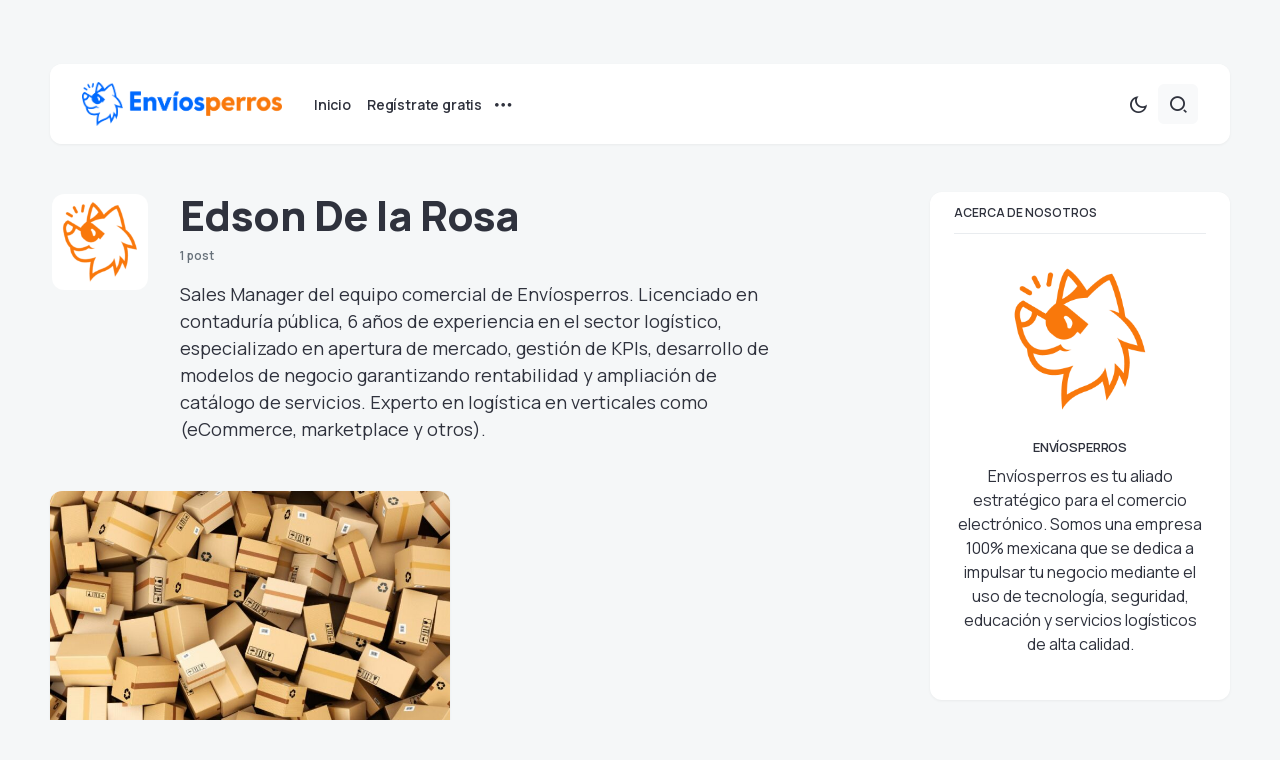

--- FILE ---
content_type: text/html; charset=UTF-8
request_url: https://blog.enviosperros.com/author/edson/
body_size: 29617
content:
<!doctype html>
<html lang="es">
<head>
	<meta charset="UTF-8" />
	<meta name="viewport" content="width=device-width, initial-scale=1" />
	<link rel="profile" href="https://gmpg.org/xfn/11" />
	<meta name='robots' content='index, follow, max-image-preview:large, max-snippet:-1, max-video-preview:-1' />

	<!-- This site is optimized with the Yoast SEO plugin v26.7 - https://yoast.com/wordpress/plugins/seo/ -->
	<title>Edson De la Rosa, Autor Blog de Envíosperros</title>
	<link rel="canonical" href="https://blog.enviosperros.com/author/edson/" />
	<meta property="og:locale" content="es_MX" />
	<meta property="og:type" content="profile" />
	<meta property="og:title" content="Edson De la Rosa, Autor Blog de Envíosperros" />
	<meta property="og:url" content="https://blog.enviosperros.com/author/edson/" />
	<meta property="og:site_name" content="Blog de Envíosperros" />
	<meta property="og:image" content="https://blog.enviosperros.com/wp-content/uploads/2022/04/cropped-icono-enviosperros-512.png" />
	<meta property="og:image:width" content="512" />
	<meta property="og:image:height" content="512" />
	<meta property="og:image:type" content="image/png" />
	<meta name="twitter:card" content="summary_large_image" />
	<script type="application/ld+json" class="yoast-schema-graph">{"@context":"https://schema.org","@graph":[{"@type":"ProfilePage","@id":"https://blog.enviosperros.com/author/edson/","url":"https://blog.enviosperros.com/author/edson/","name":"Edson De la Rosa, Autor Blog de Envíosperros","isPartOf":{"@id":"https://blog.enviosperros.com/#website"},"primaryImageOfPage":{"@id":"https://blog.enviosperros.com/author/edson/#primaryimage"},"image":{"@id":"https://blog.enviosperros.com/author/edson/#primaryimage"},"thumbnailUrl":"https://blog.enviosperros.com/wp-content/uploads/2023/11/bfg.jpg","breadcrumb":{"@id":"https://blog.enviosperros.com/author/edson/#breadcrumb"},"inLanguage":"es","potentialAction":[{"@type":"ReadAction","target":["https://blog.enviosperros.com/author/edson/"]}]},{"@type":"ImageObject","inLanguage":"es","@id":"https://blog.enviosperros.com/author/edson/#primaryimage","url":"https://blog.enviosperros.com/wp-content/uploads/2023/11/bfg.jpg","contentUrl":"https://blog.enviosperros.com/wp-content/uploads/2023/11/bfg.jpg","width":1100,"height":629},{"@type":"BreadcrumbList","@id":"https://blog.enviosperros.com/author/edson/#breadcrumb","itemListElement":[{"@type":"ListItem","position":1,"name":"Inicio","item":"https://blog.enviosperros.com/"},{"@type":"ListItem","position":2,"name":"Archivos para Edson De la Rosa"}]},{"@type":"WebSite","@id":"https://blog.enviosperros.com/#website","url":"https://blog.enviosperros.com/","name":"Blog de Envíosperros","description":"El mejor aliado para tu negocio","publisher":{"@id":"https://blog.enviosperros.com/#organization"},"potentialAction":[{"@type":"SearchAction","target":{"@type":"EntryPoint","urlTemplate":"https://blog.enviosperros.com/?s={search_term_string}"},"query-input":{"@type":"PropertyValueSpecification","valueRequired":true,"valueName":"search_term_string"}}],"inLanguage":"es"},{"@type":"Organization","@id":"https://blog.enviosperros.com/#organization","name":"Blog de Envíosperros","url":"https://blog.enviosperros.com/","logo":{"@type":"ImageObject","inLanguage":"es","@id":"https://blog.enviosperros.com/#/schema/logo/image/","url":"https://blog.enviosperros.com/wp-content/uploads/2022/04/cropped-Logo-Blog-Enviosperros.png","contentUrl":"https://blog.enviosperros.com/wp-content/uploads/2022/04/cropped-Logo-Blog-Enviosperros.png","width":170,"height":60,"caption":"Blog de Envíosperros"},"image":{"@id":"https://blog.enviosperros.com/#/schema/logo/image/"}},{"@type":"Person","@id":"https://blog.enviosperros.com/#/schema/person/9ac73e8b665829ab1600887f507f4f33","name":"Edson De la Rosa","image":{"@type":"ImageObject","inLanguage":"es","@id":"https://blog.enviosperros.com/#/schema/person/image/","url":"https://blog.enviosperros.com/wp-content/uploads/2022/04/cropped-icono-enviosperros-512-150x150.png","contentUrl":"https://blog.enviosperros.com/wp-content/uploads/2022/04/cropped-icono-enviosperros-512-150x150.png","caption":"Edson De la Rosa"},"description":"Sales Manager del equipo comercial de Envíosperros. Licenciado en contaduría pública, 6 años de experiencia en el sector logístico, especializado en apertura de mercado, gestión de KPIs, desarrollo de modelos de negocio garantizando rentabilidad y ampliación de catálogo de servicios. Experto en logística en verticales como (eCommerce, marketplace y otros).","mainEntityOfPage":{"@id":"https://blog.enviosperros.com/author/edson/"}}]}</script>
	<!-- / Yoast SEO plugin. -->


<link rel='dns-prefetch' href='//www.googletagmanager.com' />
<link rel='dns-prefetch' href='//fonts.googleapis.com' />
<link href='https://fonts.gstatic.com' crossorigin rel='preconnect' />
<link rel="alternate" type="application/rss+xml" title="Blog de Envíosperros &raquo; Feed" href="https://blog.enviosperros.com/feed/" />
<link rel="alternate" type="application/rss+xml" title="Blog de Envíosperros &raquo; RSS de los comentarios" href="https://blog.enviosperros.com/comments/feed/" />
<link rel="alternate" type="application/rss+xml" title="Blog de Envíosperros &raquo; RSS de las entradas de Edson De la Rosa" href="https://blog.enviosperros.com/author/edson/feed/" />
			<link rel="preload" href="https://blog.enviosperros.com/wp-content/plugins/canvas/assets/fonts/canvas-icons.woff" as="font" type="font/woff" crossorigin>
			<style id='wp-img-auto-sizes-contain-inline-css'>
img:is([sizes=auto i],[sizes^="auto," i]){contain-intrinsic-size:3000px 1500px}
/*# sourceURL=wp-img-auto-sizes-contain-inline-css */
</style>
<link rel='stylesheet' id='canvas-css' href='https://blog.enviosperros.com/wp-content/plugins/canvas/assets/css/canvas.css?ver=2.5.1' media='all' />
<link rel='alternate stylesheet' id='powerkit-icons-css' href='https://blog.enviosperros.com/wp-content/plugins/powerkit/assets/fonts/powerkit-icons.woff?ver=3.0.4' as='font' type='font/wof' crossorigin />
<link rel='stylesheet' id='powerkit-css' href='https://blog.enviosperros.com/wp-content/plugins/powerkit/assets/css/powerkit.css?ver=3.0.4' media='all' />
<style id='wp-block-library-inline-css'>
:root{--wp-block-synced-color:#7a00df;--wp-block-synced-color--rgb:122,0,223;--wp-bound-block-color:var(--wp-block-synced-color);--wp-editor-canvas-background:#ddd;--wp-admin-theme-color:#007cba;--wp-admin-theme-color--rgb:0,124,186;--wp-admin-theme-color-darker-10:#006ba1;--wp-admin-theme-color-darker-10--rgb:0,107,160.5;--wp-admin-theme-color-darker-20:#005a87;--wp-admin-theme-color-darker-20--rgb:0,90,135;--wp-admin-border-width-focus:2px}@media (min-resolution:192dpi){:root{--wp-admin-border-width-focus:1.5px}}.wp-element-button{cursor:pointer}:root .has-very-light-gray-background-color{background-color:#eee}:root .has-very-dark-gray-background-color{background-color:#313131}:root .has-very-light-gray-color{color:#eee}:root .has-very-dark-gray-color{color:#313131}:root .has-vivid-green-cyan-to-vivid-cyan-blue-gradient-background{background:linear-gradient(135deg,#00d084,#0693e3)}:root .has-purple-crush-gradient-background{background:linear-gradient(135deg,#34e2e4,#4721fb 50%,#ab1dfe)}:root .has-hazy-dawn-gradient-background{background:linear-gradient(135deg,#faaca8,#dad0ec)}:root .has-subdued-olive-gradient-background{background:linear-gradient(135deg,#fafae1,#67a671)}:root .has-atomic-cream-gradient-background{background:linear-gradient(135deg,#fdd79a,#004a59)}:root .has-nightshade-gradient-background{background:linear-gradient(135deg,#330968,#31cdcf)}:root .has-midnight-gradient-background{background:linear-gradient(135deg,#020381,#2874fc)}:root{--wp--preset--font-size--normal:16px;--wp--preset--font-size--huge:42px}.has-regular-font-size{font-size:1em}.has-larger-font-size{font-size:2.625em}.has-normal-font-size{font-size:var(--wp--preset--font-size--normal)}.has-huge-font-size{font-size:var(--wp--preset--font-size--huge)}.has-text-align-center{text-align:center}.has-text-align-left{text-align:left}.has-text-align-right{text-align:right}.has-fit-text{white-space:nowrap!important}#end-resizable-editor-section{display:none}.aligncenter{clear:both}.items-justified-left{justify-content:flex-start}.items-justified-center{justify-content:center}.items-justified-right{justify-content:flex-end}.items-justified-space-between{justify-content:space-between}.screen-reader-text{border:0;clip-path:inset(50%);height:1px;margin:-1px;overflow:hidden;padding:0;position:absolute;width:1px;word-wrap:normal!important}.screen-reader-text:focus{background-color:#ddd;clip-path:none;color:#444;display:block;font-size:1em;height:auto;left:5px;line-height:normal;padding:15px 23px 14px;text-decoration:none;top:5px;width:auto;z-index:100000}html :where(.has-border-color){border-style:solid}html :where([style*=border-top-color]){border-top-style:solid}html :where([style*=border-right-color]){border-right-style:solid}html :where([style*=border-bottom-color]){border-bottom-style:solid}html :where([style*=border-left-color]){border-left-style:solid}html :where([style*=border-width]){border-style:solid}html :where([style*=border-top-width]){border-top-style:solid}html :where([style*=border-right-width]){border-right-style:solid}html :where([style*=border-bottom-width]){border-bottom-style:solid}html :where([style*=border-left-width]){border-left-style:solid}html :where(img[class*=wp-image-]){height:auto;max-width:100%}:where(figure){margin:0 0 1em}html :where(.is-position-sticky){--wp-admin--admin-bar--position-offset:var(--wp-admin--admin-bar--height,0px)}@media screen and (max-width:600px){html :where(.is-position-sticky){--wp-admin--admin-bar--position-offset:0px}}

/*# sourceURL=wp-block-library-inline-css */
</style><style id='wp-block-heading-inline-css'>
h1:where(.wp-block-heading).has-background,h2:where(.wp-block-heading).has-background,h3:where(.wp-block-heading).has-background,h4:where(.wp-block-heading).has-background,h5:where(.wp-block-heading).has-background,h6:where(.wp-block-heading).has-background{padding:1.25em 2.375em}h1.has-text-align-left[style*=writing-mode]:where([style*=vertical-lr]),h1.has-text-align-right[style*=writing-mode]:where([style*=vertical-rl]),h2.has-text-align-left[style*=writing-mode]:where([style*=vertical-lr]),h2.has-text-align-right[style*=writing-mode]:where([style*=vertical-rl]),h3.has-text-align-left[style*=writing-mode]:where([style*=vertical-lr]),h3.has-text-align-right[style*=writing-mode]:where([style*=vertical-rl]),h4.has-text-align-left[style*=writing-mode]:where([style*=vertical-lr]),h4.has-text-align-right[style*=writing-mode]:where([style*=vertical-rl]),h5.has-text-align-left[style*=writing-mode]:where([style*=vertical-lr]),h5.has-text-align-right[style*=writing-mode]:where([style*=vertical-rl]),h6.has-text-align-left[style*=writing-mode]:where([style*=vertical-lr]),h6.has-text-align-right[style*=writing-mode]:where([style*=vertical-rl]){rotate:180deg}
/*# sourceURL=https://blog.enviosperros.com/wp-includes/blocks/heading/style.min.css */
</style>
<link rel='stylesheet' id='canvas-block-row-style-css' href='https://blog.enviosperros.com/wp-content/plugins/canvas/components/layout-blocks/block-row/block-row.css?ver=1750180307' media='all' />
<style id='global-styles-inline-css'>
:root{--wp--preset--aspect-ratio--square: 1;--wp--preset--aspect-ratio--4-3: 4/3;--wp--preset--aspect-ratio--3-4: 3/4;--wp--preset--aspect-ratio--3-2: 3/2;--wp--preset--aspect-ratio--2-3: 2/3;--wp--preset--aspect-ratio--16-9: 16/9;--wp--preset--aspect-ratio--9-16: 9/16;--wp--preset--color--black: #000000;--wp--preset--color--cyan-bluish-gray: #abb8c3;--wp--preset--color--white: #FFFFFF;--wp--preset--color--pale-pink: #f78da7;--wp--preset--color--vivid-red: #cf2e2e;--wp--preset--color--luminous-vivid-orange: #ff6900;--wp--preset--color--luminous-vivid-amber: #fcb900;--wp--preset--color--light-green-cyan: #7bdcb5;--wp--preset--color--vivid-green-cyan: #00d084;--wp--preset--color--pale-cyan-blue: #8ed1fc;--wp--preset--color--vivid-cyan-blue: #0693e3;--wp--preset--color--vivid-purple: #9b51e0;--wp--preset--color--blue: #59BACC;--wp--preset--color--green: #58AD69;--wp--preset--color--orange: #FFBC49;--wp--preset--color--red: #e32c26;--wp--preset--color--gray-50: #f8f9fa;--wp--preset--color--gray-100: #f8f9fb;--wp--preset--color--gray-200: #e9ecef;--wp--preset--color--secondary: #67717a;--wp--preset--color--primary: #2f323d;--wp--preset--gradient--vivid-cyan-blue-to-vivid-purple: linear-gradient(135deg,rgb(6,147,227) 0%,rgb(155,81,224) 100%);--wp--preset--gradient--light-green-cyan-to-vivid-green-cyan: linear-gradient(135deg,rgb(122,220,180) 0%,rgb(0,208,130) 100%);--wp--preset--gradient--luminous-vivid-amber-to-luminous-vivid-orange: linear-gradient(135deg,rgb(252,185,0) 0%,rgb(255,105,0) 100%);--wp--preset--gradient--luminous-vivid-orange-to-vivid-red: linear-gradient(135deg,rgb(255,105,0) 0%,rgb(207,46,46) 100%);--wp--preset--gradient--very-light-gray-to-cyan-bluish-gray: linear-gradient(135deg,rgb(238,238,238) 0%,rgb(169,184,195) 100%);--wp--preset--gradient--cool-to-warm-spectrum: linear-gradient(135deg,rgb(74,234,220) 0%,rgb(151,120,209) 20%,rgb(207,42,186) 40%,rgb(238,44,130) 60%,rgb(251,105,98) 80%,rgb(254,248,76) 100%);--wp--preset--gradient--blush-light-purple: linear-gradient(135deg,rgb(255,206,236) 0%,rgb(152,150,240) 100%);--wp--preset--gradient--blush-bordeaux: linear-gradient(135deg,rgb(254,205,165) 0%,rgb(254,45,45) 50%,rgb(107,0,62) 100%);--wp--preset--gradient--luminous-dusk: linear-gradient(135deg,rgb(255,203,112) 0%,rgb(199,81,192) 50%,rgb(65,88,208) 100%);--wp--preset--gradient--pale-ocean: linear-gradient(135deg,rgb(255,245,203) 0%,rgb(182,227,212) 50%,rgb(51,167,181) 100%);--wp--preset--gradient--electric-grass: linear-gradient(135deg,rgb(202,248,128) 0%,rgb(113,206,126) 100%);--wp--preset--gradient--midnight: linear-gradient(135deg,rgb(2,3,129) 0%,rgb(40,116,252) 100%);--wp--preset--font-size--small: 13px;--wp--preset--font-size--medium: 20px;--wp--preset--font-size--large: 36px;--wp--preset--font-size--x-large: 42px;--wp--preset--spacing--20: 0.44rem;--wp--preset--spacing--30: 0.67rem;--wp--preset--spacing--40: 1rem;--wp--preset--spacing--50: 1.5rem;--wp--preset--spacing--60: 2.25rem;--wp--preset--spacing--70: 3.38rem;--wp--preset--spacing--80: 5.06rem;--wp--preset--shadow--natural: 6px 6px 9px rgba(0, 0, 0, 0.2);--wp--preset--shadow--deep: 12px 12px 50px rgba(0, 0, 0, 0.4);--wp--preset--shadow--sharp: 6px 6px 0px rgba(0, 0, 0, 0.2);--wp--preset--shadow--outlined: 6px 6px 0px -3px rgb(255, 255, 255), 6px 6px rgb(0, 0, 0);--wp--preset--shadow--crisp: 6px 6px 0px rgb(0, 0, 0);}:where(.is-layout-flex){gap: 0.5em;}:where(.is-layout-grid){gap: 0.5em;}body .is-layout-flex{display: flex;}.is-layout-flex{flex-wrap: wrap;align-items: center;}.is-layout-flex > :is(*, div){margin: 0;}body .is-layout-grid{display: grid;}.is-layout-grid > :is(*, div){margin: 0;}:where(.wp-block-columns.is-layout-flex){gap: 2em;}:where(.wp-block-columns.is-layout-grid){gap: 2em;}:where(.wp-block-post-template.is-layout-flex){gap: 1.25em;}:where(.wp-block-post-template.is-layout-grid){gap: 1.25em;}.has-black-color{color: var(--wp--preset--color--black) !important;}.has-cyan-bluish-gray-color{color: var(--wp--preset--color--cyan-bluish-gray) !important;}.has-white-color{color: var(--wp--preset--color--white) !important;}.has-pale-pink-color{color: var(--wp--preset--color--pale-pink) !important;}.has-vivid-red-color{color: var(--wp--preset--color--vivid-red) !important;}.has-luminous-vivid-orange-color{color: var(--wp--preset--color--luminous-vivid-orange) !important;}.has-luminous-vivid-amber-color{color: var(--wp--preset--color--luminous-vivid-amber) !important;}.has-light-green-cyan-color{color: var(--wp--preset--color--light-green-cyan) !important;}.has-vivid-green-cyan-color{color: var(--wp--preset--color--vivid-green-cyan) !important;}.has-pale-cyan-blue-color{color: var(--wp--preset--color--pale-cyan-blue) !important;}.has-vivid-cyan-blue-color{color: var(--wp--preset--color--vivid-cyan-blue) !important;}.has-vivid-purple-color{color: var(--wp--preset--color--vivid-purple) !important;}.has-black-background-color{background-color: var(--wp--preset--color--black) !important;}.has-cyan-bluish-gray-background-color{background-color: var(--wp--preset--color--cyan-bluish-gray) !important;}.has-white-background-color{background-color: var(--wp--preset--color--white) !important;}.has-pale-pink-background-color{background-color: var(--wp--preset--color--pale-pink) !important;}.has-vivid-red-background-color{background-color: var(--wp--preset--color--vivid-red) !important;}.has-luminous-vivid-orange-background-color{background-color: var(--wp--preset--color--luminous-vivid-orange) !important;}.has-luminous-vivid-amber-background-color{background-color: var(--wp--preset--color--luminous-vivid-amber) !important;}.has-light-green-cyan-background-color{background-color: var(--wp--preset--color--light-green-cyan) !important;}.has-vivid-green-cyan-background-color{background-color: var(--wp--preset--color--vivid-green-cyan) !important;}.has-pale-cyan-blue-background-color{background-color: var(--wp--preset--color--pale-cyan-blue) !important;}.has-vivid-cyan-blue-background-color{background-color: var(--wp--preset--color--vivid-cyan-blue) !important;}.has-vivid-purple-background-color{background-color: var(--wp--preset--color--vivid-purple) !important;}.has-black-border-color{border-color: var(--wp--preset--color--black) !important;}.has-cyan-bluish-gray-border-color{border-color: var(--wp--preset--color--cyan-bluish-gray) !important;}.has-white-border-color{border-color: var(--wp--preset--color--white) !important;}.has-pale-pink-border-color{border-color: var(--wp--preset--color--pale-pink) !important;}.has-vivid-red-border-color{border-color: var(--wp--preset--color--vivid-red) !important;}.has-luminous-vivid-orange-border-color{border-color: var(--wp--preset--color--luminous-vivid-orange) !important;}.has-luminous-vivid-amber-border-color{border-color: var(--wp--preset--color--luminous-vivid-amber) !important;}.has-light-green-cyan-border-color{border-color: var(--wp--preset--color--light-green-cyan) !important;}.has-vivid-green-cyan-border-color{border-color: var(--wp--preset--color--vivid-green-cyan) !important;}.has-pale-cyan-blue-border-color{border-color: var(--wp--preset--color--pale-cyan-blue) !important;}.has-vivid-cyan-blue-border-color{border-color: var(--wp--preset--color--vivid-cyan-blue) !important;}.has-vivid-purple-border-color{border-color: var(--wp--preset--color--vivid-purple) !important;}.has-vivid-cyan-blue-to-vivid-purple-gradient-background{background: var(--wp--preset--gradient--vivid-cyan-blue-to-vivid-purple) !important;}.has-light-green-cyan-to-vivid-green-cyan-gradient-background{background: var(--wp--preset--gradient--light-green-cyan-to-vivid-green-cyan) !important;}.has-luminous-vivid-amber-to-luminous-vivid-orange-gradient-background{background: var(--wp--preset--gradient--luminous-vivid-amber-to-luminous-vivid-orange) !important;}.has-luminous-vivid-orange-to-vivid-red-gradient-background{background: var(--wp--preset--gradient--luminous-vivid-orange-to-vivid-red) !important;}.has-very-light-gray-to-cyan-bluish-gray-gradient-background{background: var(--wp--preset--gradient--very-light-gray-to-cyan-bluish-gray) !important;}.has-cool-to-warm-spectrum-gradient-background{background: var(--wp--preset--gradient--cool-to-warm-spectrum) !important;}.has-blush-light-purple-gradient-background{background: var(--wp--preset--gradient--blush-light-purple) !important;}.has-blush-bordeaux-gradient-background{background: var(--wp--preset--gradient--blush-bordeaux) !important;}.has-luminous-dusk-gradient-background{background: var(--wp--preset--gradient--luminous-dusk) !important;}.has-pale-ocean-gradient-background{background: var(--wp--preset--gradient--pale-ocean) !important;}.has-electric-grass-gradient-background{background: var(--wp--preset--gradient--electric-grass) !important;}.has-midnight-gradient-background{background: var(--wp--preset--gradient--midnight) !important;}.has-small-font-size{font-size: var(--wp--preset--font-size--small) !important;}.has-medium-font-size{font-size: var(--wp--preset--font-size--medium) !important;}.has-large-font-size{font-size: var(--wp--preset--font-size--large) !important;}.has-x-large-font-size{font-size: var(--wp--preset--font-size--x-large) !important;}
:where(.wp-block-columns.is-layout-flex){gap: 2em;}:where(.wp-block-columns.is-layout-grid){gap: 2em;}
/*# sourceURL=global-styles-inline-css */
</style>
<style id='core-block-supports-inline-css'>
.wp-container-core-columns-is-layout-9d6595d7{flex-wrap:nowrap;}.wp-container-core-buttons-is-layout-16018d1d{justify-content:center;}
/*# sourceURL=core-block-supports-inline-css */
</style>

<style id='classic-theme-styles-inline-css'>
/*! This file is auto-generated */
.wp-block-button__link{color:#fff;background-color:#32373c;border-radius:9999px;box-shadow:none;text-decoration:none;padding:calc(.667em + 2px) calc(1.333em + 2px);font-size:1.125em}.wp-block-file__button{background:#32373c;color:#fff;text-decoration:none}
/*# sourceURL=/wp-includes/css/classic-themes.min.css */
</style>
<link rel='stylesheet' id='canvas-block-posts-sidebar-css' href='https://blog.enviosperros.com/wp-content/plugins/canvas/components/posts/block-posts-sidebar/block-posts-sidebar.css?ver=1750180307' media='all' />
<link rel='stylesheet' id='wp-components-css' href='https://blog.enviosperros.com/wp-includes/css/dist/components/style.min.css?ver=cf19459cd70edda9e67976cf7e282a82' media='all' />
<link rel='stylesheet' id='wp-preferences-css' href='https://blog.enviosperros.com/wp-includes/css/dist/preferences/style.min.css?ver=cf19459cd70edda9e67976cf7e282a82' media='all' />
<link rel='stylesheet' id='wp-block-editor-css' href='https://blog.enviosperros.com/wp-includes/css/dist/block-editor/style.min.css?ver=cf19459cd70edda9e67976cf7e282a82' media='all' />
<link rel='stylesheet' id='popup-maker-block-library-style-css' href='https://blog.enviosperros.com/wp-content/plugins/popup-maker/dist/packages/block-library-style.css?ver=dbea705cfafe089d65f1' media='all' />
<link rel='stylesheet' id='absolute-reviews-css' href='https://blog.enviosperros.com/wp-content/plugins/absolute-reviews/public/css/absolute-reviews-public.css?ver=1.1.6' media='all' />
<link rel='stylesheet' id='canvas-block-heading-style-css' href='https://blog.enviosperros.com/wp-content/plugins/canvas/components/content-formatting/block-heading/block.css?ver=1750180307' media='all' />
<link rel='stylesheet' id='canvas-block-list-style-css' href='https://blog.enviosperros.com/wp-content/plugins/canvas/components/content-formatting/block-list/block.css?ver=1750180307' media='all' />
<link rel='stylesheet' id='canvas-block-paragraph-style-css' href='https://blog.enviosperros.com/wp-content/plugins/canvas/components/content-formatting/block-paragraph/block.css?ver=1750180307' media='all' />
<link rel='stylesheet' id='canvas-block-separator-style-css' href='https://blog.enviosperros.com/wp-content/plugins/canvas/components/content-formatting/block-separator/block.css?ver=1750180307' media='all' />
<link rel='stylesheet' id='canvas-block-group-style-css' href='https://blog.enviosperros.com/wp-content/plugins/canvas/components/basic-elements/block-group/block.css?ver=1750180307' media='all' />
<link rel='stylesheet' id='canvas-block-cover-style-css' href='https://blog.enviosperros.com/wp-content/plugins/canvas/components/basic-elements/block-cover/block.css?ver=1750180307' media='all' />
<link rel='stylesheet' id='popularis-extra-css' href='https://blog.enviosperros.com/wp-content/plugins/popularis-extra/assets/css/style.css?ver=1.2.10' media='all' />
<link rel='stylesheet' id='powerkit-author-box-css' href='https://blog.enviosperros.com/wp-content/plugins/powerkit/modules/author-box/public/css/public-powerkit-author-box.css?ver=3.0.4' media='all' />
<link rel='stylesheet' id='powerkit-basic-elements-css' href='https://blog.enviosperros.com/wp-content/plugins/powerkit/modules/basic-elements/public/css/public-powerkit-basic-elements.css?ver=3.0.4' media='screen' />
<link rel='stylesheet' id='powerkit-coming-soon-css' href='https://blog.enviosperros.com/wp-content/plugins/powerkit/modules/coming-soon/public/css/public-powerkit-coming-soon.css?ver=3.0.4' media='all' />
<link rel='stylesheet' id='powerkit-content-formatting-css' href='https://blog.enviosperros.com/wp-content/plugins/powerkit/modules/content-formatting/public/css/public-powerkit-content-formatting.css?ver=3.0.4' media='all' />
<link rel='stylesheet' id='powerkit-сontributors-css' href='https://blog.enviosperros.com/wp-content/plugins/powerkit/modules/contributors/public/css/public-powerkit-contributors.css?ver=3.0.4' media='all' />
<link rel='stylesheet' id='powerkit-facebook-css' href='https://blog.enviosperros.com/wp-content/plugins/powerkit/modules/facebook/public/css/public-powerkit-facebook.css?ver=3.0.4' media='all' />
<link rel='stylesheet' id='powerkit-featured-categories-css' href='https://blog.enviosperros.com/wp-content/plugins/powerkit/modules/featured-categories/public/css/public-powerkit-featured-categories.css?ver=3.0.4' media='all' />
<link rel='stylesheet' id='powerkit-inline-posts-css' href='https://blog.enviosperros.com/wp-content/plugins/powerkit/modules/inline-posts/public/css/public-powerkit-inline-posts.css?ver=3.0.4' media='all' />
<link rel='stylesheet' id='powerkit-instagram-css' href='https://blog.enviosperros.com/wp-content/plugins/powerkit/modules/instagram/public/css/public-powerkit-instagram.css?ver=3.0.4' media='all' />
<link rel='stylesheet' id='powerkit-justified-gallery-css' href='https://blog.enviosperros.com/wp-content/plugins/powerkit/modules/justified-gallery/public/css/public-powerkit-justified-gallery.css?ver=3.0.4' media='all' />
<link rel='stylesheet' id='powerkit-lazyload-css' href='https://blog.enviosperros.com/wp-content/plugins/powerkit/modules/lazyload/public/css/public-powerkit-lazyload.css?ver=3.0.4' media='all' />
<link rel='stylesheet' id='glightbox-css' href='https://blog.enviosperros.com/wp-content/plugins/powerkit/modules/lightbox/public/css/glightbox.min.css?ver=3.0.4' media='all' />
<link rel='stylesheet' id='powerkit-lightbox-css' href='https://blog.enviosperros.com/wp-content/plugins/powerkit/modules/lightbox/public/css/public-powerkit-lightbox.css?ver=3.0.4' media='all' />
<link rel='stylesheet' id='powerkit-opt-in-forms-css' href='https://blog.enviosperros.com/wp-content/plugins/powerkit/modules/opt-in-forms/public/css/public-powerkit-opt-in-forms.css?ver=3.0.4' media='all' />
<link rel='stylesheet' id='powerkit-pinterest-css' href='https://blog.enviosperros.com/wp-content/plugins/powerkit/modules/pinterest/public/css/public-powerkit-pinterest.css?ver=3.0.4' media='all' />
<link rel='stylesheet' id='powerkit-widget-posts-css' href='https://blog.enviosperros.com/wp-content/plugins/powerkit/modules/posts/public/css/public-powerkit-widget-posts.css?ver=3.0.4' media='all' />
<link rel='stylesheet' id='powerkit-scroll-to-top-css' href='https://blog.enviosperros.com/wp-content/plugins/powerkit/modules/scroll-to-top/public/css/public-powerkit-scroll-to-top.css?ver=3.0.4' media='all' />
<link rel='stylesheet' id='powerkit-share-buttons-css' href='https://blog.enviosperros.com/wp-content/plugins/powerkit/modules/share-buttons/public/css/public-powerkit-share-buttons.css?ver=3.0.4' media='all' />
<link rel='stylesheet' id='powerkit-slider-gallery-css' href='https://blog.enviosperros.com/wp-content/plugins/powerkit/modules/slider-gallery/public/css/public-powerkit-slider-gallery.css?ver=3.0.4' media='all' />
<link rel='stylesheet' id='powerkit-social-links-css' href='https://blog.enviosperros.com/wp-content/plugins/powerkit/modules/social-links/public/css/public-powerkit-social-links.css?ver=3.0.4' media='all' />
<link rel='stylesheet' id='powerkit-twitter-css' href='https://blog.enviosperros.com/wp-content/plugins/powerkit/modules/twitter/public/css/public-powerkit-twitter.css?ver=3.0.4' media='all' />
<link rel='stylesheet' id='powerkit-widget-about-css' href='https://blog.enviosperros.com/wp-content/plugins/powerkit/modules/widget-about/public/css/public-powerkit-widget-about.css?ver=3.0.4' media='all' />
<link rel='stylesheet' id='ppress-frontend-css' href='https://blog.enviosperros.com/wp-content/plugins/wp-user-avatar/assets/css/frontend.min.css?ver=4.16.8' media='all' />
<link rel='stylesheet' id='ppress-flatpickr-css' href='https://blog.enviosperros.com/wp-content/plugins/wp-user-avatar/assets/flatpickr/flatpickr.min.css?ver=4.16.8' media='all' />
<link rel='stylesheet' id='ppress-select2-css' href='https://blog.enviosperros.com/wp-content/plugins/wp-user-avatar/assets/select2/select2.min.css?ver=cf19459cd70edda9e67976cf7e282a82' media='all' />
<link rel='stylesheet' id='ez-toc-css' href='https://blog.enviosperros.com/wp-content/plugins/easy-table-of-contents/assets/css/screen.min.css?ver=2.0.80' media='all' />
<style id='ez-toc-inline-css'>
div#ez-toc-container .ez-toc-title {font-size: 120%;}div#ez-toc-container .ez-toc-title {font-weight: 500;}div#ez-toc-container ul li , div#ez-toc-container ul li a {font-size: 95%;}div#ez-toc-container ul li , div#ez-toc-container ul li a {font-weight: 500;}div#ez-toc-container nav ul ul li {font-size: 90%;}.ez-toc-box-title {font-weight: bold; margin-bottom: 10px; text-align: center; text-transform: uppercase; letter-spacing: 1px; color: #666; padding-bottom: 5px;position:absolute;top:-4%;left:5%;background-color: inherit;transition: top 0.3s ease;}.ez-toc-box-title.toc-closed {top:-25%;}
.ez-toc-container-direction {direction: ltr;}.ez-toc-counter ul{counter-reset: item ;}.ez-toc-counter nav ul li a::before {content: counters(item, '.', decimal) '. ';display: inline-block;counter-increment: item;flex-grow: 0;flex-shrink: 0;margin-right: .2em; float: left; }.ez-toc-widget-direction {direction: ltr;}.ez-toc-widget-container ul{counter-reset: item ;}.ez-toc-widget-container nav ul li a::before {content: counters(item, '.', decimal) '. ';display: inline-block;counter-increment: item;flex-grow: 0;flex-shrink: 0;margin-right: .2em; float: left; }
/*# sourceURL=ez-toc-inline-css */
</style>
<link rel='stylesheet' id='csco-styles-css' href='https://blog.enviosperros.com/wp-content/themes/caards/style.css?ver=1.0.4' media='all' />
<style id='csco-styles-inline-css'>
:root { --social-links-label: "CONNECT"; }
.searchwp-live-search-no-min-chars:after { content: "Continue typing" }
/*# sourceURL=csco-styles-inline-css */
</style>
<link rel='stylesheet' id='canvas-block-section-heading-style-css' href='https://blog.enviosperros.com/wp-content/plugins/canvas/components/basic-elements/block-section-heading/block.css?ver=1750180307' media='all' />
<style id='wp-block-paragraph-inline-css'>
.is-small-text{font-size:.875em}.is-regular-text{font-size:1em}.is-large-text{font-size:2.25em}.is-larger-text{font-size:3em}.has-drop-cap:not(:focus):first-letter{float:left;font-size:8.4em;font-style:normal;font-weight:100;line-height:.68;margin:.05em .1em 0 0;text-transform:uppercase}body.rtl .has-drop-cap:not(:focus):first-letter{float:none;margin-left:.1em}p.has-drop-cap.has-background{overflow:hidden}:root :where(p.has-background){padding:1.25em 2.375em}:where(p.has-text-color:not(.has-link-color)) a{color:inherit}p.has-text-align-left[style*="writing-mode:vertical-lr"],p.has-text-align-right[style*="writing-mode:vertical-rl"]{rotate:180deg}
/*# sourceURL=https://blog.enviosperros.com/wp-includes/blocks/paragraph/style.min.css */
</style>
<style id='wp-block-list-inline-css'>
ol,ul{box-sizing:border-box}:root :where(.wp-block-list.has-background){padding:1.25em 2.375em}
/*# sourceURL=https://blog.enviosperros.com/wp-includes/blocks/list/style.min.css */
</style>
<style id='wp-block-group-inline-css'>
.wp-block-group{box-sizing:border-box}:where(.wp-block-group.wp-block-group-is-layout-constrained){position:relative}
/*# sourceURL=https://blog.enviosperros.com/wp-includes/blocks/group/style.min.css */
</style>
<style id='wp-block-image-inline-css'>
.wp-block-image>a,.wp-block-image>figure>a{display:inline-block}.wp-block-image img{box-sizing:border-box;height:auto;max-width:100%;vertical-align:bottom}@media not (prefers-reduced-motion){.wp-block-image img.hide{visibility:hidden}.wp-block-image img.show{animation:show-content-image .4s}}.wp-block-image[style*=border-radius] img,.wp-block-image[style*=border-radius]>a{border-radius:inherit}.wp-block-image.has-custom-border img{box-sizing:border-box}.wp-block-image.aligncenter{text-align:center}.wp-block-image.alignfull>a,.wp-block-image.alignwide>a{width:100%}.wp-block-image.alignfull img,.wp-block-image.alignwide img{height:auto;width:100%}.wp-block-image .aligncenter,.wp-block-image .alignleft,.wp-block-image .alignright,.wp-block-image.aligncenter,.wp-block-image.alignleft,.wp-block-image.alignright{display:table}.wp-block-image .aligncenter>figcaption,.wp-block-image .alignleft>figcaption,.wp-block-image .alignright>figcaption,.wp-block-image.aligncenter>figcaption,.wp-block-image.alignleft>figcaption,.wp-block-image.alignright>figcaption{caption-side:bottom;display:table-caption}.wp-block-image .alignleft{float:left;margin:.5em 1em .5em 0}.wp-block-image .alignright{float:right;margin:.5em 0 .5em 1em}.wp-block-image .aligncenter{margin-left:auto;margin-right:auto}.wp-block-image :where(figcaption){margin-bottom:1em;margin-top:.5em}.wp-block-image.is-style-circle-mask img{border-radius:9999px}@supports ((-webkit-mask-image:none) or (mask-image:none)) or (-webkit-mask-image:none){.wp-block-image.is-style-circle-mask img{border-radius:0;-webkit-mask-image:url('data:image/svg+xml;utf8,<svg viewBox="0 0 100 100" xmlns="http://www.w3.org/2000/svg"><circle cx="50" cy="50" r="50"/></svg>');mask-image:url('data:image/svg+xml;utf8,<svg viewBox="0 0 100 100" xmlns="http://www.w3.org/2000/svg"><circle cx="50" cy="50" r="50"/></svg>');mask-mode:alpha;-webkit-mask-position:center;mask-position:center;-webkit-mask-repeat:no-repeat;mask-repeat:no-repeat;-webkit-mask-size:contain;mask-size:contain}}:root :where(.wp-block-image.is-style-rounded img,.wp-block-image .is-style-rounded img){border-radius:9999px}.wp-block-image figure{margin:0}.wp-lightbox-container{display:flex;flex-direction:column;position:relative}.wp-lightbox-container img{cursor:zoom-in}.wp-lightbox-container img:hover+button{opacity:1}.wp-lightbox-container button{align-items:center;backdrop-filter:blur(16px) saturate(180%);background-color:#5a5a5a40;border:none;border-radius:4px;cursor:zoom-in;display:flex;height:20px;justify-content:center;opacity:0;padding:0;position:absolute;right:16px;text-align:center;top:16px;width:20px;z-index:100}@media not (prefers-reduced-motion){.wp-lightbox-container button{transition:opacity .2s ease}}.wp-lightbox-container button:focus-visible{outline:3px auto #5a5a5a40;outline:3px auto -webkit-focus-ring-color;outline-offset:3px}.wp-lightbox-container button:hover{cursor:pointer;opacity:1}.wp-lightbox-container button:focus{opacity:1}.wp-lightbox-container button:focus,.wp-lightbox-container button:hover,.wp-lightbox-container button:not(:hover):not(:active):not(.has-background){background-color:#5a5a5a40;border:none}.wp-lightbox-overlay{box-sizing:border-box;cursor:zoom-out;height:100vh;left:0;overflow:hidden;position:fixed;top:0;visibility:hidden;width:100%;z-index:100000}.wp-lightbox-overlay .close-button{align-items:center;cursor:pointer;display:flex;justify-content:center;min-height:40px;min-width:40px;padding:0;position:absolute;right:calc(env(safe-area-inset-right) + 16px);top:calc(env(safe-area-inset-top) + 16px);z-index:5000000}.wp-lightbox-overlay .close-button:focus,.wp-lightbox-overlay .close-button:hover,.wp-lightbox-overlay .close-button:not(:hover):not(:active):not(.has-background){background:none;border:none}.wp-lightbox-overlay .lightbox-image-container{height:var(--wp--lightbox-container-height);left:50%;overflow:hidden;position:absolute;top:50%;transform:translate(-50%,-50%);transform-origin:top left;width:var(--wp--lightbox-container-width);z-index:9999999999}.wp-lightbox-overlay .wp-block-image{align-items:center;box-sizing:border-box;display:flex;height:100%;justify-content:center;margin:0;position:relative;transform-origin:0 0;width:100%;z-index:3000000}.wp-lightbox-overlay .wp-block-image img{height:var(--wp--lightbox-image-height);min-height:var(--wp--lightbox-image-height);min-width:var(--wp--lightbox-image-width);width:var(--wp--lightbox-image-width)}.wp-lightbox-overlay .wp-block-image figcaption{display:none}.wp-lightbox-overlay button{background:none;border:none}.wp-lightbox-overlay .scrim{background-color:#fff;height:100%;opacity:.9;position:absolute;width:100%;z-index:2000000}.wp-lightbox-overlay.active{visibility:visible}@media not (prefers-reduced-motion){.wp-lightbox-overlay.active{animation:turn-on-visibility .25s both}.wp-lightbox-overlay.active img{animation:turn-on-visibility .35s both}.wp-lightbox-overlay.show-closing-animation:not(.active){animation:turn-off-visibility .35s both}.wp-lightbox-overlay.show-closing-animation:not(.active) img{animation:turn-off-visibility .25s both}.wp-lightbox-overlay.zoom.active{animation:none;opacity:1;visibility:visible}.wp-lightbox-overlay.zoom.active .lightbox-image-container{animation:lightbox-zoom-in .4s}.wp-lightbox-overlay.zoom.active .lightbox-image-container img{animation:none}.wp-lightbox-overlay.zoom.active .scrim{animation:turn-on-visibility .4s forwards}.wp-lightbox-overlay.zoom.show-closing-animation:not(.active){animation:none}.wp-lightbox-overlay.zoom.show-closing-animation:not(.active) .lightbox-image-container{animation:lightbox-zoom-out .4s}.wp-lightbox-overlay.zoom.show-closing-animation:not(.active) .lightbox-image-container img{animation:none}.wp-lightbox-overlay.zoom.show-closing-animation:not(.active) .scrim{animation:turn-off-visibility .4s forwards}}@keyframes show-content-image{0%{visibility:hidden}99%{visibility:hidden}to{visibility:visible}}@keyframes turn-on-visibility{0%{opacity:0}to{opacity:1}}@keyframes turn-off-visibility{0%{opacity:1;visibility:visible}99%{opacity:0;visibility:visible}to{opacity:0;visibility:hidden}}@keyframes lightbox-zoom-in{0%{transform:translate(calc((-100vw + var(--wp--lightbox-scrollbar-width))/2 + var(--wp--lightbox-initial-left-position)),calc(-50vh + var(--wp--lightbox-initial-top-position))) scale(var(--wp--lightbox-scale))}to{transform:translate(-50%,-50%) scale(1)}}@keyframes lightbox-zoom-out{0%{transform:translate(-50%,-50%) scale(1);visibility:visible}99%{visibility:visible}to{transform:translate(calc((-100vw + var(--wp--lightbox-scrollbar-width))/2 + var(--wp--lightbox-initial-left-position)),calc(-50vh + var(--wp--lightbox-initial-top-position))) scale(var(--wp--lightbox-scale));visibility:hidden}}
/*# sourceURL=https://blog.enviosperros.com/wp-includes/blocks/image/style.min.css */
</style>
<style id='wp-block-columns-inline-css'>
.wp-block-columns{box-sizing:border-box;display:flex;flex-wrap:wrap!important}@media (min-width:782px){.wp-block-columns{flex-wrap:nowrap!important}}.wp-block-columns{align-items:normal!important}.wp-block-columns.are-vertically-aligned-top{align-items:flex-start}.wp-block-columns.are-vertically-aligned-center{align-items:center}.wp-block-columns.are-vertically-aligned-bottom{align-items:flex-end}@media (max-width:781px){.wp-block-columns:not(.is-not-stacked-on-mobile)>.wp-block-column{flex-basis:100%!important}}@media (min-width:782px){.wp-block-columns:not(.is-not-stacked-on-mobile)>.wp-block-column{flex-basis:0;flex-grow:1}.wp-block-columns:not(.is-not-stacked-on-mobile)>.wp-block-column[style*=flex-basis]{flex-grow:0}}.wp-block-columns.is-not-stacked-on-mobile{flex-wrap:nowrap!important}.wp-block-columns.is-not-stacked-on-mobile>.wp-block-column{flex-basis:0;flex-grow:1}.wp-block-columns.is-not-stacked-on-mobile>.wp-block-column[style*=flex-basis]{flex-grow:0}:where(.wp-block-columns){margin-bottom:1.75em}:where(.wp-block-columns.has-background){padding:1.25em 2.375em}.wp-block-column{flex-grow:1;min-width:0;overflow-wrap:break-word;word-break:break-word}.wp-block-column.is-vertically-aligned-top{align-self:flex-start}.wp-block-column.is-vertically-aligned-center{align-self:center}.wp-block-column.is-vertically-aligned-bottom{align-self:flex-end}.wp-block-column.is-vertically-aligned-stretch{align-self:stretch}.wp-block-column.is-vertically-aligned-bottom,.wp-block-column.is-vertically-aligned-center,.wp-block-column.is-vertically-aligned-top{width:100%}
/*# sourceURL=https://blog.enviosperros.com/wp-includes/blocks/columns/style.min.css */
</style>
<style id='wp-block-button-inline-css'>
.wp-block-button__link{align-content:center;box-sizing:border-box;cursor:pointer;display:inline-block;height:100%;text-align:center;word-break:break-word}.wp-block-button__link.aligncenter{text-align:center}.wp-block-button__link.alignright{text-align:right}:where(.wp-block-button__link){border-radius:9999px;box-shadow:none;padding:calc(.667em + 2px) calc(1.333em + 2px);text-decoration:none}.wp-block-button[style*=text-decoration] .wp-block-button__link{text-decoration:inherit}.wp-block-buttons>.wp-block-button.has-custom-width{max-width:none}.wp-block-buttons>.wp-block-button.has-custom-width .wp-block-button__link{width:100%}.wp-block-buttons>.wp-block-button.has-custom-font-size .wp-block-button__link{font-size:inherit}.wp-block-buttons>.wp-block-button.wp-block-button__width-25{width:calc(25% - var(--wp--style--block-gap, .5em)*.75)}.wp-block-buttons>.wp-block-button.wp-block-button__width-50{width:calc(50% - var(--wp--style--block-gap, .5em)*.5)}.wp-block-buttons>.wp-block-button.wp-block-button__width-75{width:calc(75% - var(--wp--style--block-gap, .5em)*.25)}.wp-block-buttons>.wp-block-button.wp-block-button__width-100{flex-basis:100%;width:100%}.wp-block-buttons.is-vertical>.wp-block-button.wp-block-button__width-25{width:25%}.wp-block-buttons.is-vertical>.wp-block-button.wp-block-button__width-50{width:50%}.wp-block-buttons.is-vertical>.wp-block-button.wp-block-button__width-75{width:75%}.wp-block-button.is-style-squared,.wp-block-button__link.wp-block-button.is-style-squared{border-radius:0}.wp-block-button.no-border-radius,.wp-block-button__link.no-border-radius{border-radius:0!important}:root :where(.wp-block-button .wp-block-button__link.is-style-outline),:root :where(.wp-block-button.is-style-outline>.wp-block-button__link){border:2px solid;padding:.667em 1.333em}:root :where(.wp-block-button .wp-block-button__link.is-style-outline:not(.has-text-color)),:root :where(.wp-block-button.is-style-outline>.wp-block-button__link:not(.has-text-color)){color:currentColor}:root :where(.wp-block-button .wp-block-button__link.is-style-outline:not(.has-background)),:root :where(.wp-block-button.is-style-outline>.wp-block-button__link:not(.has-background)){background-color:initial;background-image:none}
/*# sourceURL=https://blog.enviosperros.com/wp-includes/blocks/button/style.min.css */
</style>
<style id='wp-block-buttons-inline-css'>
.wp-block-buttons{box-sizing:border-box}.wp-block-buttons.is-vertical{flex-direction:column}.wp-block-buttons.is-vertical>.wp-block-button:last-child{margin-bottom:0}.wp-block-buttons>.wp-block-button{display:inline-block;margin:0}.wp-block-buttons.is-content-justification-left{justify-content:flex-start}.wp-block-buttons.is-content-justification-left.is-vertical{align-items:flex-start}.wp-block-buttons.is-content-justification-center{justify-content:center}.wp-block-buttons.is-content-justification-center.is-vertical{align-items:center}.wp-block-buttons.is-content-justification-right{justify-content:flex-end}.wp-block-buttons.is-content-justification-right.is-vertical{align-items:flex-end}.wp-block-buttons.is-content-justification-space-between{justify-content:space-between}.wp-block-buttons.aligncenter{text-align:center}.wp-block-buttons:not(.is-content-justification-space-between,.is-content-justification-right,.is-content-justification-left,.is-content-justification-center) .wp-block-button.aligncenter{margin-left:auto;margin-right:auto;width:100%}.wp-block-buttons[style*=text-decoration] .wp-block-button,.wp-block-buttons[style*=text-decoration] .wp-block-button__link{text-decoration:inherit}.wp-block-buttons.has-custom-font-size .wp-block-button__link{font-size:inherit}.wp-block-buttons .wp-block-button__link{width:100%}.wp-block-button.aligncenter{text-align:center}
/*# sourceURL=https://blog.enviosperros.com/wp-includes/blocks/buttons/style.min.css */
</style>
<link rel='stylesheet' id='popup-maker-site-css' href='//blog.enviosperros.com/wp-content/uploads/pum/pum-site-styles.css?generated=1761778101&#038;ver=1.21.5' media='all' />
<link rel='stylesheet' id='sib-front-css-css' href='https://blog.enviosperros.com/wp-content/plugins/mailin/css/mailin-front.css?ver=cf19459cd70edda9e67976cf7e282a82' media='all' />
<link rel='stylesheet' id='f70bb43469ae521931c67d0772304077-css' href='https://fonts.googleapis.com/css?family=Manrope%3A400%2C700%2C600%2C500%2C800&#038;subset=latin%2Clatin-ext%2Ccyrillic%2Ccyrillic-ext%2Cvietnamese&#038;display=swap&#038;ver=1.0.4' media='all' />
<style id='csco-customizer-output-styles-inline-css'>
:root, [data-scheme="default"]{--cs-color-primary:#2F323D;--cs-palette-color-primary:#2F323D;--cs-color-secondary:#67717a;--cs-palette-color-secondary:#67717a;--cs-color-accent:#f9780b;--cs-color-accent-rgb:249,120,11;--cs-color-overlay-background:rgba(0,0,0,0.5);--cs-color-button:#f9780b;--cs-color-button-contrast:#ffffff;--cs-color-button-hover:#006afe;--cs-color-button-hover-contrast:#ffffff;--cs-color-entry-category-contrast:#2f323d;--cs-color-entry-category-hover-contrast:#818181;--cs-color-post-meta:#67717a;--cs-color-post-meta-link:#2f323d;--cs-color-post-meta-link-hover:#f9780b;--cs-color-excerpt:#67717a;--cs-color-badge-primary:#f9780b;--cs-color-badge-primary-contrast:#ffffff;--cs-color-badge-secondary:#ededed;--cs-color-badge-secondary-contrast:#000000;--cs-color-badge-success:#28a745;--cs-color-badge-success-contrast:#ffffff;--cs-color-badge-danger:#dc3546;--cs-color-badge-danger-contrast:#ffffff;--cs-color-badge-warning:#fdb013;--cs-color-badge-warning-contrast:#ffffff;--cs-color-badge-info:#fef1fd;--cs-color-badge-info-contrast:#c00eae;--cs-color-badge-dark:#000000;--cs-color-badge-dark-contrast:#ffffff;--cs-color-badge-light:#fafafa;--cs-color-badge-light-contrast:#000000;}:root, [data-site-scheme="default"]{--cs-color-header-background:#ffffff;--cs-color-footer-background:#ffffff;--cs-color-search-background:rgba(246,247,248,0.8);--cs-color-layout-elements-background:#ffffff;--cs-color-featured-column-link-background:#ffffff;--cs-color-widgets-background:#ffffff;--cs-color-submenu-link-background:#ffffff;--cs-color-submenu-background:#f6f7f8;--cs-color-featured-column-background:#f6f7f8;--cs-color-multi-column-background:#f6f7f8;--cs-color-fullscreen-menu-link-background:#f6f7f8;}:root .entry-content:not(.canvas-content), [data-scheme="default"] .entry-content:not(.canvas-content){--cs-color-link:#f9780b;--cs-color-link-hover:#006afe;}[data-scheme="inverse"], [data-scheme="dark"]{--cs-color-tags:#50525C;--cs-color-tags-contrast:#ffffff;--cs-color-tags-hover:#ffffff;--cs-color-tags-hover-contrast:#2f323d;}[data-scheme="dark"]{--cs-color-primary:#ffffff;--cs-palette-color-primary:#ffffff;--cs-color-secondary:#78848F;--cs-palette-color-secondary:#78848F;--cs-color-accent:#f9780b;--cs-color-accent-rgb:249,120,11;--cs-color-button:#f9780b;--cs-color-button-contrast:#ffffff;--cs-color-button-hover:#006afe;--cs-color-button-hover-contrast:#ffffff;--cs-color-entry-category-contrast:#818181;--cs-color-entry-category-hover-contrast:#bcbcbc;--cs-color-post-meta:#ffffff;--cs-color-post-meta-link:#ffffff;--cs-color-post-meta-link-hover:#f9780b;--cs-color-excerpt:#ffffff;--cs-color-badge-primary:#000000;--cs-color-badge-primary-contrast:#ffffff;--cs-color-badge-secondary:#ededed;--cs-color-badge-secondary-contrast:#000000;--cs-color-badge-success:#28a745;--cs-color-badge-success-contrast:#ffffff;--cs-color-badge-danger:#dc3546;--cs-color-badge-danger-contrast:#ffffff;--cs-color-badge-warning:#fdb013;--cs-color-badge-warning-contrast:#ffffff;--cs-color-badge-info:#dfeef9;--cs-color-badge-info-contrast:#2D5DE0;--cs-color-badge-dark:rgba(255,255,255,0.7);--cs-color-badge-dark-contrast:#ffffff;--cs-color-badge-light:rgb(238,238,238);--cs-color-badge-light-contrast:#020202;}[data-site-scheme="dark"]{--cs-color-header-background:#1b1c1f;--cs-color-footer-background:#1b1c1f;--cs-color-search-background:rgba(28,28,28, 0.8);--cs-color-overlay-background:rgba(0,0,0,0.5);--cs-color-layout-elements-background:#1b1c1f;--cs-color-featured-column-link-background:#1b1c1f;--cs-color-widgets-background:#1b1c1f;--cs-color-submenu-link-background:#1b1c1f;--cs-color-submenu-background:#50525C;--cs-color-featured-column-background:#50525C;--cs-color-multi-column-background:#50525C;--cs-color-fullscreen-menu-link-background:#50525C;}[data-scheme="inverse"] .entry-content:not(.canvas-content), [data-scheme="dark"] .entry-content:not(.canvas-content){--cs-color-link:#ffffff;--cs-color-link-hover:#f9780b;}:root{--cs-layout-elements-border-radius:12px;--cs-image-border-radius:12px;--cs-button-border-radius:6px;--cnvs-tabs-border-radius:6px;--cs-input-border-radius:6px;--cs-badge-border-radius:6px;--cs-tag-border-radius:6px;--cs-category-label-border-radius:6px;--cs-header-initial-height:80px;--cs-header-height:80px;}.cs-posts-area__home.cs-posts-area__grid, .cs-posts-area__home.cs-posts-area__masonry{--cs-posts-area-grid-columns:2;--cs-posts-area-grid-column-gap:40px;}.cs-posts-area__home.cs-posts-area__masonry .cs-posts-area__masonry-col-3, .cs-posts-area__home.cs-posts-area__masonry .cs-posts-area__masonry-col-4{display:none;}.cs-posts-area__home{--cs-posts-area-grid-row-gap:40px;}.cs-posts-area__archive.cs-posts-area__grid, .cs-posts-area__archive.cs-posts-area__masonry{--cs-posts-area-grid-columns:2;--cs-posts-area-grid-column-gap:40px;}.cs-posts-area__archive.cs-posts-area__masonry .cs-posts-area__masonry-col-3, .cs-posts-area__archive.cs-posts-area__masonry .cs-posts-area__masonry-col-4{display:none;}.cs-posts-area__archive{--cs-posts-area-grid-row-gap:40px;}@media (max-width: 1583.98px){.cs-posts-area__home.cs-posts-area__grid, .cs-posts-area__home.cs-posts-area__masonry{--cs-posts-area-grid-columns:2;--cs-posts-area-grid-column-gap:40px;}.cs-posts-area__home.cs-posts-area__masonry .cs-posts-area__masonry-col-3, .cs-posts-area__home.cs-posts-area__masonry .cs-posts-area__masonry-col-4{display:none;}.cs-posts-area__home{--cs-posts-area-grid-row-gap:40px;}.cs-posts-area__archive.cs-posts-area__grid, .cs-posts-area__archive.cs-posts-area__masonry{--cs-posts-area-grid-columns:2;--cs-posts-area-grid-column-gap:40px;}.cs-posts-area__archive.cs-posts-area__masonry .cs-posts-area__masonry-col-3, .cs-posts-area__archive.cs-posts-area__masonry .cs-posts-area__masonry-col-4{display:none;}.cs-posts-area__archive{--cs-posts-area-grid-row-gap:40px;}}@media (max-width: 1279.98px){.cs-posts-area__home.cs-posts-area__grid, .cs-posts-area__home.cs-posts-area__masonry{--cs-posts-area-grid-columns:2;--cs-posts-area-grid-column-gap:40px;}.cs-posts-area__home.cs-posts-area__masonry .cs-posts-area__masonry-col-3, .cs-posts-area__home.cs-posts-area__masonry .cs-posts-area__masonry-col-4{display:none;}.cs-posts-area__home{--cs-posts-area-grid-row-gap:40px;}.cs-posts-area__archive.cs-posts-area__grid, .cs-posts-area__archive.cs-posts-area__masonry{--cs-posts-area-grid-columns:2;--cs-posts-area-grid-column-gap:40px;}.cs-posts-area__archive.cs-posts-area__masonry .cs-posts-area__masonry-col-3, .cs-posts-area__archive.cs-posts-area__masonry .cs-posts-area__masonry-col-4{display:none;}.cs-posts-area__archive{--cs-posts-area-grid-row-gap:40px;}}@media (max-width: 575.98px){.cs-posts-area__home.cs-posts-area__grid, .cs-posts-area__home.cs-posts-area__masonry{--cs-posts-area-grid-columns:1;--cs-posts-area-grid-column-gap:40px;}.cs-posts-area__home.cs-posts-area__masonry .cs-posts-area__masonry-col-2, .cs-posts-area__home.cs-posts-area__masonry .cs-posts-area__masonry-col-3, .cs-posts-area__home.cs-posts-area__masonry .cs-posts-area__masonry-col-4{display:none;}.cs-posts-area__home{--cs-posts-area-grid-row-gap:40px;}.cs-posts-area__archive.cs-posts-area__grid, .cs-posts-area__archive.cs-posts-area__masonry{--cs-posts-area-grid-columns:1;--cs-posts-area-grid-column-gap:40px;}.cs-posts-area__archive.cs-posts-area__masonry .cs-posts-area__masonry-col-2, .cs-posts-area__archive.cs-posts-area__masonry .cs-posts-area__masonry-col-3, .cs-posts-area__archive.cs-posts-area__masonry .cs-posts-area__masonry-col-4{display:none;}.cs-posts-area__archive{--cs-posts-area-grid-row-gap:40px;}}
/*# sourceURL=csco-customizer-output-styles-inline-css */
</style>
<script src="https://blog.enviosperros.com/wp-includes/js/jquery/jquery.min.js?ver=3.7.1" id="jquery-core-js" type="c461133ee154d924e9e13aa0-text/javascript"></script>
<script src="https://blog.enviosperros.com/wp-includes/js/jquery/jquery-migrate.min.js?ver=3.4.1" id="jquery-migrate-js" type="c461133ee154d924e9e13aa0-text/javascript"></script>
<script src="https://blog.enviosperros.com/wp-content/plugins/wp-user-avatar/assets/flatpickr/flatpickr.min.js?ver=4.16.8" id="ppress-flatpickr-js" type="c461133ee154d924e9e13aa0-text/javascript"></script>
<script src="https://blog.enviosperros.com/wp-content/plugins/wp-user-avatar/assets/select2/select2.min.js?ver=4.16.8" id="ppress-select2-js" type="c461133ee154d924e9e13aa0-text/javascript"></script>

<!-- Google tag (gtag.js) snippet added by Site Kit -->
<!-- Fragmento de código de Google Analytics añadido por Site Kit -->
<script src="https://www.googletagmanager.com/gtag/js?id=GT-K52R4Q9" id="google_gtagjs-js" async type="c461133ee154d924e9e13aa0-text/javascript"></script>
<script id="google_gtagjs-js-after" type="c461133ee154d924e9e13aa0-text/javascript">
window.dataLayer = window.dataLayer || [];function gtag(){dataLayer.push(arguments);}
gtag("set","linker",{"domains":["blog.enviosperros.com"]});
gtag("js", new Date());
gtag("set", "developer_id.dZTNiMT", true);
gtag("config", "GT-K52R4Q9");
//# sourceURL=google_gtagjs-js-after
</script>
<script id="sib-front-js-js-extra" type="c461133ee154d924e9e13aa0-text/javascript">
var sibErrMsg = {"invalidMail":"Please fill out valid email address","requiredField":"Please fill out required fields","invalidDateFormat":"Please fill out valid date format","invalidSMSFormat":"Please fill out valid phone number"};
var ajax_sib_front_object = {"ajax_url":"https://blog.enviosperros.com/wp-admin/admin-ajax.php","ajax_nonce":"7f6ed98e3c","flag_url":"https://blog.enviosperros.com/wp-content/plugins/mailin/img/flags/"};
//# sourceURL=sib-front-js-js-extra
</script>
<script src="https://blog.enviosperros.com/wp-content/plugins/mailin/js/mailin-front.js?ver=1768453958" id="sib-front-js-js" type="c461133ee154d924e9e13aa0-text/javascript"></script>
<link rel="https://api.w.org/" href="https://blog.enviosperros.com/wp-json/" /><link rel="alternate" title="JSON" type="application/json" href="https://blog.enviosperros.com/wp-json/wp/v2/users/6" /><link rel="EditURI" type="application/rsd+xml" title="RSD" href="https://blog.enviosperros.com/xmlrpc.php?rsd" />

		<link rel="preload" href="https://blog.enviosperros.com/wp-content/plugins/absolute-reviews/fonts/absolute-reviews-icons.woff" as="font" type="font/woff" crossorigin>
		
<style type="text/css" media="all" id="canvas-blocks-dynamic-styles">

</style>
<!-- start Simple Custom CSS and JS -->
<!-- Meta Pixel Code -->
<script type="c461133ee154d924e9e13aa0-text/javascript">
    !function(f,b,e,v,n,t,s)
    {if(f.fbq)return;n=f.fbq=function(){n.callMethod?
        n.callMethod.apply(n,arguments):n.queue.push(arguments)};
        if(!f._fbq)f._fbq=n;n.push=n;n.loaded=!0;n.version='2.0';
        n.queue=[];t=b.createElement(e);t.async=!0;
        t.src=v;s=b.getElementsByTagName(e)[0];
        s.parentNode.insertBefore(t,s)}(window, document,'script',
        'https://connect.facebook.net/en_US/fbevents.js');
    fbq('init', '1179953302478718');
    fbq('track', 'PageView');
</script>
<noscript><img height="1" width="1" style="display:none"
               src="https://www.facebook.com/tr?id=1179953302478718&ev=PageView&noscript=1"
    /></noscript>
<!-- End Meta Pixel Code --><!-- end Simple Custom CSS and JS -->
<!-- start Simple Custom CSS and JS -->
<!-- Global site tag (gtag.js) - Google Analytics -->
<script async src="https://www.googletagmanager.com/gtag/js?id=G-XWD15WYM59" type="c461133ee154d924e9e13aa0-text/javascript"></script>
<script type="c461133ee154d924e9e13aa0-text/javascript">
    window.dataLayer = window.dataLayer || [];
    function gtag(){dataLayer.push(arguments);}
    gtag('js', new Date());
    gtag('config', 'G-XWD15WYM59');
</script>
<!-- end Simple Custom CSS and JS -->
<meta name="generator" content="Site Kit by Google 1.170.0" /><!-- Analytics by WP Statistics - https://wp-statistics.com -->
<style id="csco-inline-styles">
:root {

	/* Base Font */
	--cs-font-base-family: 'Manrope';
	--cs-font-base-size: 1rem;
	--cs-font-base-weight: 400;
	--cs-font-base-style: normal;
	--cs-font-base-letter-spacing: normal;
	--cs-font-base-line-height: 1.5;

	/* Primary Font */
	--cs-font-primary-family: 'Manrope';
	--cs-font-primary-size: 0.75rem;
	--cs-font-primary-weight: 600;
	--cs-font-primary-style: normal;
	--cs-font-primary-letter-spacing: normal;
	--cs-font-primary-text-transform: uppercase;

	/* Secondary Font */
	--cs-font-secondary-family: 'Manrope';
	--cs-font-secondary-size: 0.75rem;
	--cs-font-secondary-weight: 600;
	--cs-font-secondary-style: normal;
	--cs-font-secondary-letter-spacing: 0px;
	--cs-font-secondary-text-transform: none;

	/* Post Meta Font */
	--cs-font-post-meta-family: 'Manrope';
	--cs-font-post-meta-size: 0.75rem;
	--cs-font-post-meta-weight: 600;
	--cs-font-post-meta-style: normal;
	--cs-font-post-meta-letter-spacing: 0.0125rem;
	--cs-font-post-meta-text-transform: none;

	/* Details Font */
	--cs-font-details-family: 'Manrope';
	--cs-font-details-size: 0.75rem;
	--cs-font-details-weight: 600;
	--cs-font-details-style: normal;
	--cs-font-details-letter-spacing: 0.0125rem;
	--cs-font-details-text-transform: uppercase;

	/* Entry Excerpt */
	--cs-font-entry-excerpt-family: 'Manrope';
	--cs-font-entry-excerpt-size: 0.875rem;
	--cs-font-entry-excerpt-line-height: 1.75;
	--cs-font-entry-excerpt-letter-spacing: -0.0125rem;

	/* Category Font */
	--cs-font-category-family: 'Manrope';
	--cs-font-category-size: 0.75rem;
	--cs-font-category-weight: 500;
	--cs-font-category-style: normal;
	--cs-font-category-letter-spacing: -0.025em;
	--cs-font-category-text-transform: uppercase;

	/* Category Latter */
	--cs-font-category-letter-family: 'Manrope';
	--cs-font-category-letter-size: 1.125rem;
	--cs-font-category-letter-weight: 600;
	--cs-font-category-letter-style: normal;
	--cs-font-category-letter-letter-spacing: normal;
	--cs-font-category-letter-text-transform: uppercase;

	/* Post Number Font */
	--cs-font-post-number-family: 'Manrope';
	--cs-font-post-number-size: 1.125rem;
	--cs-font-post-number-weight: 600;
	--cs-font-post-number-style: normal;
	--cs-font-post-number-letter-spacing: normal;
	--cs-font-post-number-text-transform: uppercase;

	/* Tags Font */
	--cs-font-tags-family: 'Manrope';
	--cs-font-tags-size: 0.875rem;
	--cs-font-tags-weight: 600;
	--cs-font-tags-style: normal;
	--cs-font-tags-letter-spacing: -0.025em;
	--cs-font-tags-text-transform: none;

	/* Post Subbtitle */
	--cs-font-post-subtitle-family: 'Manrope';
	--cs-font-post-subtitle-size: 1.75rem;
	--cs-font-post-subtitle-weight: 400;
	--cs-font-post-subtitle-letter-spacing: normal;
	--cs-font-post-subtitle-line-height:1.25;

	/* Post Content */
	--cs-font-post-content-family: 'Manrope';
	--cs-font-post-content-size: 1.125rem;
	--cs-font-post-content-line-height:1.65;
	--cs-font-post-content-letter-spacing: -0.0125rem;

	/* Input Font */
	--cs-font-input-family: 'Manrope';
	--cs-font-input-size: 0.75rem;
	--cs-font-input-weight: 600;
	--cs-font-input-line-height:1.625rem;
	--cs-font-input-style: normal;
	--cs-font-input-letter-spacing: normal;
	--cs-font-input-text-transform: none;

	/* Button Font */
	--cs-font-button-family: 'Manrope';
	--cs-font-button-size: 0.875rem;
	--cs-font-button-weight: 600;
	--cs-font-button-style: normal;
	--cs-font-button-letter-spacing: normal;
	--cs-font-button-text-transform: none;

	/* Main Logo */
	--cs-font-main-logo-family: 'Manrope';
	--cs-font-main-logo-size: 1.5rem;
	--cs-font-main-logo-weight: 700;
	--cs-font-main-logo-style: normal;
	--cs-font-main-logo-letter-spacing: -0.075em;
	--cs-font-main-logo-text-transform: none;

	/* Large Logo */
	--cs-font-large-logo-family: 'Manrope';
	--cs-font-large-logo-size: 1.75rem;
	--cs-font-large-logo-weight: 700;
	--cs-font-large-logo-style: normal;
	--cs-font-large-logo-letter-spacing: -0.075em;
	--cs-font-large-logo-text-transform: none;

	/* Tagline Font */
	--cs-font-tag-line-family: 'Manrope';
	--cs-font-tag-line-size: 0.75rem;
	--cs-font-tag-line-weight: 600;
	--cs-font-tag-line-style: normal;
	--cs-font-tag-line-line-height: 1.5;
	--cs-font-tag-line-letter-spacing: normal;
	--cs-font-tag-line-text-transform: none;

	/* Footer Logo */
	--cs-font-footer-logo-family: 'Manrope';
	--cs-font-footer-logo-size: 1.5rem;
	--cs-font-footer-logo-weight: 700;
	--cs-font-footer-logo-style: normal;
	--cs-font-footer-logo-letter-spacing: -0.075em;
	--cs-font-footer-logo-text-transform: none;

	/* Headings */
	--cs-font-headings-family: 'Manrope';
	--cs-font-headings-weight: 800;
	--cs-font-headings-style: normal;
	--cs-font-headings-line-height: 1.14;
	--cs-font-headings-letter-spacing: -0.0125em;
	--cs-font-headings-text-transform: none;

	/* Headings of Sidebar */
	--cs-font-headings-sidebar-family: 'Manrope';
	--cs-font-headings-sidebar-size: 0.75rem;
	--cs-font-headings-sidebar-weight: 600;
	--cs-font-headings-sidebar-style: normal;
	--cs-font-headings-sidebar-letter-spacing: normal;
	--cs-font-headings-sidebar-text-transform: uppercase;

	/* Section Headings */
	--cs-font-section-headings-family: 'Manrope';
	--cs-font-section-headings-size: 2rem;
	--cs-font-section-headings-weight: 800;
	--cs-font-section-headings-style: normal;
	--cs-font-section-headings-letter-spacing: normal;
	--cs-font-section-headings-text-transform: none;

	/* Menu Font --------------- */
	--cs-font-primary-menu-family: 'Manrope';
	--cs-font-primary-menu-size: 0.875rem;
	--cs-font-primary-menu-weight: 600;
	--cs-font-primary-menu-style: normal;
	--cs-font-primary-menu-letter-spacing: -0.0125em;
	--cs-font-primary-menu-text-transform: none;

	/* Submenu Font */
	--cs-font-primary-submenu-family: 'Manrope';
	--cs-font-primary-submenu-size: 0.875rem;
	--cs-font-primary-submenu-weight: 600;
	--cs-font-primary-submenu-style: normal;
	--cs-font-primary-submenu-letter-spacing: normal;
	--cs-font-primary-submenu-text-transform: none;

	/* Used for main top level fullscreen-menu elements. */
	--cs-font-fullscreen-menu-family: 'Manrope';
	--cs-font-fullscreen-menu-size:  2.625rem;
	--cs-font-fullscreen-menu-weight: 800;
	--cs-font-fullscreen-menu-line-height: 1;
	--cs-font-fullscreen-menu-style: normal;
	--cs-font-fullscreen-menu-letter-spacing: -0.025em;
	--cs-font-fullscreen-menu-text-transform: none;

	/* Submenu Font */
	--cs-font-fullscreen-submenu-family: 'Manrope';
	--cs-font-fullscreen-submenu-size: 0.875rem;
	--cs-font-fullscreen-submenu-weight: 600;
	--cs-font-fullscreen-submenu-line-height: 1.2;
	--cs-font-fullscreen-submenu-style: normal;
	--cs-font-fullscreen-submenu-letter-spacing: normal;
	--cs-font-fullscreen-submenu-text-transform: none;

	/* Featured Menu */
	--cs-font-featured-menu-family: 'Manrope';
	--cs-font-featured-menu-size: 1rem;
	--cs-font-featured-menu-weight: 800;
	--cs-font-featured-menu-style: normal;
	--cs-font-featured-menu-letter-spacing: -0.025em;
	--cs-font-featured-menu-text-transform: none;

	/* Featured Submenu Font */
	--cs-font-featured-submenu-family: 'Manrope';
	--cs-font-featured-submenu-size: 0.875rem;
	--cs-font-featured-submenu-weight: 600;
	--cs-font-featured-submenu-style: normal;
	--cs-font-featured-submenu-letter-spacing: normal;
	--cs-font-featured-submenu-text-transform: none;

	/* Footer Menu Font */
	--cs-font-footer-menu-family: 'Manrope';
	--cs-font-footer-menu-size: 1.5rem;;
	--cs-font-footer-menu-weight: 800;
	--cs-font-footer-menu-line-height: 1;
	--cs-font-footer-menu-style:normal;
	--cs-font-footer-menu-letter-spacing: -0.025em;
	--cs-font-footer-menu-text-transform:  none;

	/* Footer Submenu Font */
	--cs-font-footer-submenu-family: 'Manrope';
	--cs-font-footer-submenu-size: 0.875rem;
	--cs-font-footer-submenu-weight: 600;
	--cs-font-footer-submenu-line-height: 1;
	--cs-font-footer-submenu-style: normal;
	--cs-font-footer-submenu-letter-spacing: normal;
	--cs-font-footer-submenu-text-transform: none;

	/* Footer Bottom Menu Font */
	--cs-font-footer-bottom-submenu-family: 'Manrope';
	--cs-font-footer-bottom-submenu-size: 0.875rem;
	--cs-font-footer-bottom-submenu-weight: 600;
	--cs-font-footer-bottom-submenu-line-height: 1;
	--cs-font-footer-bottom-submenu-style: normal;
	--cs-font-footer-bottom-submenu-letter-spacing: normal;
	--cs-font-footer-bottom-submenu-text-transform: none;
}
	/* Site Background */
	:root, [data-site-scheme="default"] {
		--cs-color-site-background: #f5f7f8;
	}
		[data-site-scheme="dark"] {
		--cs-color-site-background: #30323e;
	}
		[data-site-scheme="dark"] .cs-site {
		background-image: none;
	}
		/* Fullscreen Background */
	:root, [data-site-scheme="default"] {
		--cs-color-fullscreen-menu-background: #ffffff;
	}
		[data-site-scheme="dark"] {
		--cs-color-fullscreen-menu-background: #30323e;
	}
		:root .cs-fullscreen-menu,
	[data-site-scheme="default"] .cs-fullscreen-menu {
		background-image: url('http://caards.codesupply.co/firmware/wp-content/uploads/sites/31/2023/04/fullscreen-bg.jpg');
		background-repeat: no-repeat;
		background-position: right top;
		background-size: contain;
		background-attachment: scroll;
	}
		[data-site-scheme="dark"] .cs-fullscreen-menu {
		background-image: none;
	}
	:root { 
	--cs-str-follow: "Follow me";
 }
</style>
		<link rel="icon" href="https://blog.enviosperros.com/wp-content/uploads/2023/10/cropped-fav_Mesa-de-trabajo-1-32x32.png" sizes="32x32" />
<link rel="icon" href="https://blog.enviosperros.com/wp-content/uploads/2023/10/cropped-fav_Mesa-de-trabajo-1-192x192.png" sizes="192x192" />
<link rel="apple-touch-icon" href="https://blog.enviosperros.com/wp-content/uploads/2023/10/cropped-fav_Mesa-de-trabajo-1-180x180.png" />
<meta name="msapplication-TileImage" content="https://blog.enviosperros.com/wp-content/uploads/2023/10/cropped-fav_Mesa-de-trabajo-1-270x270.png" />
		<style id="wp-custom-css">
			.cs-header__logo, .cs-footer__logo {
	max-width:200px!important;
}
.cs-overlay-background:after{
	background:linear-gradient(0deg, rgba(0, 0, 0, 0.9), rgba(0, 0, 0, 0.4));
	background: -webkit-gradient(linear, left bottom, left top, from(rgba(0, 0, 0, 0.9)), to(rgba(0, 0, 0, 0.4)));
}
.cnvs-block-posts{
	height:100%!important;
}

.populariswp-about-me-avatar img{
	max-width:170px; 
}

.ez-toc-title{
	color:#444;
}
iframe {
	background: none!important;
}

iframe > body{
	background: none!important;
}

.list-pop{
	padding-left:10px
}
.color-pop span{
	color: #2F323D!important;
}
@media (max-width: 1200px) {
	 .pum-container{
		min-width: 85% !important;
		max-width:85%!important;
		width:85%!important;
	}
	.d-none-pop{
		display:none;
	}
}
		</style>
						<style type="text/css" id="c4wp-checkout-css">
					.woocommerce-checkout .c4wp_captcha_field {
						margin-bottom: 10px;
						margin-top: 15px;
						position: relative;
						display: inline-block;
					}
				</style>
								<style type="text/css" id="c4wp-v3-lp-form-css">
					.login #login, .login #lostpasswordform {
						min-width: 350px !important;
					}
					.wpforms-field-c4wp iframe {
						width: 100% !important;
					}
				</style>
							<style type="text/css" id="c4wp-v3-lp-form-css">
				.login #login, .login #lostpasswordform {
					min-width: 350px !important;
				}
				.wpforms-field-c4wp iframe {
					width: 100% !important;
				}
			</style>
			</head>

<body class="archive author author-edson author-6 wp-custom-logo wp-embed-responsive wp-theme-caards cs-page-layout-right cs-navbar-sticky-enabled cs-sticky-sidebar-enabled cs-stick-last cs-header-one-type cs-search-type-two" data-scheme='default' data-site-scheme='default'>



	<div class="cs-site-overlay"></div>

	<div class="cs-offcanvas">
		<div class="cs-offcanvas__header" data-scheme="default">
			
			<nav class="cs-offcanvas__nav">
						<div class="cs-logo">
			<a class="cs-header__logo cs-logo-default " href="https://blog.enviosperros.com/">
				<img src="https://blog.enviosperros.com/wp-content/uploads/2023/10/logo-150pp.png"  alt="Blog de Envíosperros" >			</a>

									<a class="cs-header__logo cs-logo-dark " href="https://blog.enviosperros.com/">
							<img src="https://blog.enviosperros.com/wp-content/uploads/2023/10/logo-horizontal-blanco.png"  alt="Blog de Envíosperros" >						</a>
							</div>
		
				<span class="cs-offcanvas__toggle" role="button"><i class="cs-icon cs-icon-x"></i></span>
			</nav>

					</div>
		<aside class="cs-offcanvas__sidebar">
			<div class="cs-offcanvas__inner cs-offcanvas__area cs-widget-area">
				<div class="widget widget_nav_menu cs-d-lg-none"><div class="menu-main-menu-container"><ul id="menu-main-menu" class="menu"><li id="menu-item-1279" class="menu-item menu-item-type-custom menu-item-object-custom menu-item-1279"><a href="https://enviosperros.com/?utm_source=menu&#038;utm_medium=inicio&#038;utm_campaign=blog">Inicio</a></li>
<li id="menu-item-1280" class="menu-item menu-item-type-custom menu-item-object-custom menu-item-1280"><a href="https://app.enviosperros.com/?utm_source=menu&#038;utm_medium=registro&#038;utm_campaign=blog">Regístrate gratis</a></li>
</ul></div></div>
				<div class="widget block-17 widget_block">
<div class="wp-block-group is-style-cnvs-block-bg-light"><div class="wp-block-group__inner-container is-layout-flow wp-block-group-is-layout-flow">
<h2 class="cnvs-block-section-heading cnvs-block-section-heading-1658222993011 is-style-default halignleft" >
	<span class="cnvs-section-title">
		<span><strong>Obtén hasta <mark style="background-color:rgba(0, 0, 0, 0);color:#f9780b" class="has-inline-color">70% de descuento</mark> en el envío de tus paquetes</strong></span>
	</span>
</h2>



<p class="has-secondary-color has-text-color cnvs-block-core-paragraph-1658223089864" style="font-size:14px">Descubre cómo hacer crecer tu negocio enviando a todo México usando <strong>guías prepagadas</strong> desde una misma plataforma mientras ahorras dinero.</p>



<div class="cnvs-block-row cnvs-block-row-1658223112100 cnvs-block-row-columns-2" >
	<div class="cnvs-block-row-inner">
		

<div class="cnvs-block-column cnvs-block-column-1658223112190" >
	<div class="cnvs-block-column-inner">
		<div>
			

<div class="wp-block-buttons cnvs-block-core-buttons-1658223130672 is-layout-flex wp-block-buttons-is-layout-flex">
<div class="wp-block-button"><a class="wp-block-button__link wp-element-button" href="https://app.enviosperros.com/?utm_source=blog-ep&amp;utm_medium=boton-menu&amp;utm_campaign=obten-envios-hasta-el-70dtc">Regístrate gratis</a></div>
</div>

		</div>
	</div>
</div>



<div class="cnvs-block-column cnvs-block-column-1658223112197" >
	<div class="cnvs-block-column-inner">
		<div>
			

<div class="wp-block-columns is-layout-flex wp-container-core-columns-is-layout-9d6595d7 wp-block-columns-is-layout-flex">
<div class="wp-block-column is-layout-flow wp-block-column-is-layout-flow"></div>
</div>

		</div>
	</div>
</div>

	</div>
</div>
</div></div>
</div><div class="widget block-23 widget_block">
<div class="wp-block-group is-style-cnvs-block-bg-light"><div class="wp-block-group__inner-container is-layout-flow wp-block-group-is-layout-flow">
<h4 class="wp-block-heading">Síguenos en nuestras redes</h4>


<div class="cnvs-block-social-links cnvs-block-social-links-1698271607608" >	<div class="pk-social-links-wrap  pk-social-links-template-vertical pk-social-links-align-default pk-social-links-scheme-gutenberg-block pk-social-links-titles-enabled pk-social-links-counts-enabled pk-social-links-labels-enabled pk-social-links-mode-php pk-social-links-mode-rest">
		<div class="pk-social-links-items">
								<div class="pk-social-links-item pk-social-links-facebook  pk-social-links-no-count" data-id="facebook">
						<a href="https://facebook.com/https://www.facebook.com/enviosperros" class="pk-social-links-link" target="_blank" rel="nofollow noopener" aria-label="Facebook">
							<i class="pk-social-links-icon pk-icon pk-icon-facebook"></i>
															<span class="pk-social-links-title pk-font-heading">Facebook</span>
							
															<span class="pk-social-links-count pk-font-secondary">0</span>
							
							
													</a>
					</div>
										<div class="pk-social-links-item pk-social-links-youtube  pk-social-links-no-count" data-id="youtube">
						<a href="https://www.youtube.com/channel/https://www.youtube.com/enviosperros" class="pk-social-links-link" target="_blank" rel="nofollow noopener" aria-label="YouTube">
							<i class="pk-social-links-icon pk-icon pk-icon-youtube"></i>
															<span class="pk-social-links-title pk-font-heading">YouTube</span>
							
															<span class="pk-social-links-count pk-font-secondary">0</span>
							
							
													</a>
					</div>
										<div class="pk-social-links-item pk-social-links-spotify  pk-social-links-no-count" data-id="spotify">
						<a href="https://open.spotify.com/show/https://open.spotify.com/show/27nle2CpidFpdyB5XvaLyY" class="pk-social-links-link" target="_blank" rel="nofollow noopener" aria-label="Spotify">
							<i class="pk-social-links-icon pk-icon pk-icon-spotify"></i>
															<span class="pk-social-links-title pk-font-heading">Spotify</span>
							
															<span class="pk-social-links-count pk-font-secondary">0</span>
							
							
													</a>
					</div>
										<div class="pk-social-links-item pk-social-links-tiktok  pk-social-links-no-count" data-id="tiktok">
						<a href="https://www.tiktok.com/@enviosperros" class="pk-social-links-link" target="_blank" rel="nofollow noopener" aria-label="TikTok">
							<i class="pk-social-links-icon pk-icon pk-icon-tiktok"></i>
															<span class="pk-social-links-title pk-font-heading">TikTok</span>
							
															<span class="pk-social-links-count pk-font-secondary">0</span>
							
							
													</a>
					</div>
										<div class="pk-social-links-item pk-social-links-whatsapp  pk-social-links-no-count" data-id="whatsapp">
						<a href="tel:https://api.whatsapp.com/send?phone=525568278500&#038;text=Holanecesitoayudaen" class="pk-social-links-link" target="_blank" rel="nofollow noopener" aria-label="WhatsApp">
							<i class="pk-social-links-icon pk-icon pk-icon-whatsapp"></i>
															<span class="pk-social-links-title pk-font-heading">WhatsApp</span>
							
															<span class="pk-social-links-count pk-font-secondary">0</span>
							
							
													</a>
					</div>
							</div>
	</div>
	</div></div></div>
</div>			</div>
		</aside>
	</div>
	
<div id="page" class="cs-site">

	
	<div class="cs-site-inner">

		
		
<div class="cs-header-before"></div>

<header class="cs-header cs-header-one" data-scheme="default">
	<div class="cs-container">
		<div class="cs-header__wrapper">
			<div class="cs-header__inner cs-header__inner-desktop">
				<div class="cs-header__col cs-col-left">
							<div class="cs-logo">
			<a class="cs-header__logo cs-logo-default " href="https://blog.enviosperros.com/">
				<img src="https://blog.enviosperros.com/wp-content/uploads/2023/10/logo-150pp.png"  alt="Blog de Envíosperros" >			</a>

									<a class="cs-header__logo cs-logo-dark " href="https://blog.enviosperros.com/">
							<img src="https://blog.enviosperros.com/wp-content/uploads/2023/10/logo-horizontal-blanco.png"  alt="Blog de Envíosperros" >						</a>
							</div>
		<nav class="cs-header__nav"><ul id="menu-main-menu-1" class="cs-header__nav-inner"><li class="menu-item menu-item-type-custom menu-item-object-custom menu-item-1279"><a href="https://enviosperros.com/?utm_source=menu&#038;utm_medium=inicio&#038;utm_campaign=blog"><span>Inicio</span></a></li>
<li class="menu-item menu-item-type-custom menu-item-object-custom menu-item-1280"><a href="https://app.enviosperros.com/?utm_source=menu&#038;utm_medium=registro&#038;utm_campaign=blog"><span>Regístrate gratis</span></a></li>
</ul></nav>
			<div class="cs-header__multi-column cs-site-submenu">
				<span class="cs-header__multi-column-toggle">
					<i class="cs-icon cs-icon-more-horizontal"></i>
				</span>

				<div class="cs-header__multi-column-container" data-scheme="default">
					<div class="cs-container">
						
									<div class="cs-header__multi-column-posts-wrapper">
									<div class="cs-header__multi-column-posts-title">
						Popular					</div>
				
				<div class="cs-header__multi-column-posts">
											<article class="mega-menu-item menu-post-item post-4657 post type-post status-publish format-standard has-post-thumbnail category-envios category-envios-baratos tag-emprendedor tag-emprendimiento tag-envios tag-tips cs-entry cs-video-wrap">
							<div class="cs-entry__outer">
								<div class="cs-entry__inner cs-entry__content">
									
									<h5 class="cs-entry__title"><a href="https://blog.enviosperros.com/2025/07/15/envia-sin-errores-dile-adios-a-la-captura-manual-con-la-solicitud-de-direcciones/">Envía sin errores dile adiós a la captura manual con la Solicitud de Direcciones</a></h5>
									<div class="cs-entry__post-meta" ><div class="cs-meta-date">15/07/2025</div></div>								</div>

																	<div class="cs-entry__inner cs-entry__overlay cs-entry__thumbnail cs-overlay-ratio cs-ratio-landscape-16-9" data-scheme="inverse">

										<div class="cs-overlay-background cs-overlay-transparent">
											<img width="380" height="250" src="[data-uri]" class="attachment-csco-thumbnail size-csco-thumbnail pk-lazyload wp-post-image" alt="" decoding="async" data-pk-sizes="auto" data-ls-sizes="(max-width: 380px) 100vw, 380px" data-pk-src="https://blog.enviosperros.com/wp-content/uploads/2025/07/Envia-sin-errores-dile-adios-a-la-captura-manual-con-la-Solicitud-de-Direcciones-380x250.jpg" data-pk-srcset="https://blog.enviosperros.com/wp-content/uploads/2025/07/Envia-sin-errores-dile-adios-a-la-captura-manual-con-la-Solicitud-de-Direcciones-380x250.jpg 380w, https://blog.enviosperros.com/wp-content/uploads/2025/07/Envia-sin-errores-dile-adios-a-la-captura-manual-con-la-Solicitud-de-Direcciones-230x150.jpg 230w, https://blog.enviosperros.com/wp-content/uploads/2025/07/Envia-sin-errores-dile-adios-a-la-captura-manual-con-la-Solicitud-de-Direcciones-260x170.jpg 260w" />										</div>

										<a href="https://blog.enviosperros.com/2025/07/15/envia-sin-errores-dile-adios-a-la-captura-manual-con-la-solicitud-de-direcciones/" class="cs-overlay-link"></a>
									</div>
								
											<div class="cs-entry__footer">
				<div class="cs-entry__footer-wrapper">
											<div class="cs-entry__footer-item">
															<div class="cs-entry__footer-inner">
									<div class="cs-meta-reading-time">Lectura de 5 min</div>								</div>
							
													</div>
					
											<div class="cs-entry__footer-item cs-entry__footer-item-hidden">
															<div class="cs-entry__footer-inner">
									<div class="cs-entry__read-more">
										<a href="https://blog.enviosperros.com/2025/07/15/envia-sin-errores-dile-adios-a-la-captura-manual-con-la-solicitud-de-direcciones/">
											Leer más										</a>
									</div>
								</div>
							
													</div>
									</div>
			</div>
			
								<a href="https://blog.enviosperros.com/2025/07/15/envia-sin-errores-dile-adios-a-la-captura-manual-con-la-solicitud-de-direcciones/" class="cs-overlay-link"></a>
							</div>
						</article>
											<article class="mega-menu-item menu-post-item post-4650 post type-post status-publish format-standard has-post-thumbnail category-consejos category-ecommerce category-emprendedores-perrones category-envios category-envios-baratos category-guias-prepagadas tag-consejos tag-ecommerce tag-emprendedor tag-emprendimiento tag-tienda-en-linea tag-tips cs-entry cs-video-wrap">
							<div class="cs-entry__outer">
								<div class="cs-entry__inner cs-entry__content">
									
									<h5 class="cs-entry__title"><a href="https://blog.enviosperros.com/2025/01/14/calendario-de-fechas-clave-para-ecommerce-y-marketing-en-mexico/">Calendario de Fechas Clave para eCommerce y Marketing 2025 en México</a></h5>
									<div class="cs-entry__post-meta" ><div class="cs-meta-date">14/01/2025</div></div>								</div>

																	<div class="cs-entry__inner cs-entry__overlay cs-entry__thumbnail cs-overlay-ratio cs-ratio-landscape-16-9" data-scheme="inverse">

										<div class="cs-overlay-background cs-overlay-transparent">
											<img width="380" height="250" src="[data-uri]" class="attachment-csco-thumbnail size-csco-thumbnail pk-lazyload wp-post-image" alt="" decoding="async" data-pk-sizes="auto" data-ls-sizes="(max-width: 380px) 100vw, 380px" data-pk-src="https://blog.enviosperros.com/wp-content/uploads/2025/01/Calendario-de-Fechas-Clave-para-eCommerce-y-Marketing-380x250.jpg" data-pk-srcset="https://blog.enviosperros.com/wp-content/uploads/2025/01/Calendario-de-Fechas-Clave-para-eCommerce-y-Marketing-380x250.jpg 380w, https://blog.enviosperros.com/wp-content/uploads/2025/01/Calendario-de-Fechas-Clave-para-eCommerce-y-Marketing-230x150.jpg 230w, https://blog.enviosperros.com/wp-content/uploads/2025/01/Calendario-de-Fechas-Clave-para-eCommerce-y-Marketing-260x170.jpg 260w" />										</div>

										<a href="https://blog.enviosperros.com/2025/01/14/calendario-de-fechas-clave-para-ecommerce-y-marketing-en-mexico/" class="cs-overlay-link"></a>
									</div>
								
											<div class="cs-entry__footer">
				<div class="cs-entry__footer-wrapper">
											<div class="cs-entry__footer-item">
															<div class="cs-entry__footer-inner">
									<div class="cs-meta-reading-time">Lectura de 4 min</div>								</div>
							
													</div>
					
											<div class="cs-entry__footer-item cs-entry__footer-item-hidden">
															<div class="cs-entry__footer-inner">
									<div class="cs-entry__read-more">
										<a href="https://blog.enviosperros.com/2025/01/14/calendario-de-fechas-clave-para-ecommerce-y-marketing-en-mexico/">
											Leer más										</a>
									</div>
								</div>
							
													</div>
									</div>
			</div>
			
								<a href="https://blog.enviosperros.com/2025/01/14/calendario-de-fechas-clave-para-ecommerce-y-marketing-en-mexico/" class="cs-overlay-link"></a>
							</div>
						</article>
											<article class="mega-menu-item menu-post-item post-4642 post type-post status-publish format-standard has-post-thumbnail category-uncategorized cs-entry cs-video-wrap">
							<div class="cs-entry__outer">
								<div class="cs-entry__inner cs-entry__content">
									
									<h5 class="cs-entry__title"><a href="https://blog.enviosperros.com/2024/10/07/se-amable-clave-para-una-cultura-laboral-saludable/">Sé Amable: Clave para una Cultura Laboral Saludable</a></h5>
									<div class="cs-entry__post-meta" ><div class="cs-meta-date">07/10/2024</div></div>								</div>

																	<div class="cs-entry__inner cs-entry__overlay cs-entry__thumbnail cs-overlay-ratio cs-ratio-landscape-16-9" data-scheme="inverse">

										<div class="cs-overlay-background cs-overlay-transparent">
											<img width="380" height="250" src="[data-uri]" class="attachment-csco-thumbnail size-csco-thumbnail pk-lazyload wp-post-image" alt="" decoding="async" data-pk-sizes="auto" data-ls-sizes="(max-width: 380px) 100vw, 380px" data-pk-src="https://blog.enviosperros.com/wp-content/uploads/2024/10/Se-amable-380x250.jpg" data-pk-srcset="https://blog.enviosperros.com/wp-content/uploads/2024/10/Se-amable-380x250.jpg 380w, https://blog.enviosperros.com/wp-content/uploads/2024/10/Se-amable-230x150.jpg 230w, https://blog.enviosperros.com/wp-content/uploads/2024/10/Se-amable-260x170.jpg 260w" />										</div>

										<a href="https://blog.enviosperros.com/2024/10/07/se-amable-clave-para-una-cultura-laboral-saludable/" class="cs-overlay-link"></a>
									</div>
								
											<div class="cs-entry__footer">
				<div class="cs-entry__footer-wrapper">
											<div class="cs-entry__footer-item">
															<div class="cs-entry__footer-inner">
									<div class="cs-meta-reading-time">Lectura de 4 min</div>								</div>
							
													</div>
					
											<div class="cs-entry__footer-item cs-entry__footer-item-hidden">
															<div class="cs-entry__footer-inner">
									<div class="cs-entry__read-more">
										<a href="https://blog.enviosperros.com/2024/10/07/se-amable-clave-para-una-cultura-laboral-saludable/">
											Leer más										</a>
									</div>
								</div>
							
													</div>
									</div>
			</div>
			
								<a href="https://blog.enviosperros.com/2024/10/07/se-amable-clave-para-una-cultura-laboral-saludable/" class="cs-overlay-link"></a>
							</div>
						</article>
											<article class="mega-menu-item menu-post-item post-4634 post type-post status-publish format-standard has-post-thumbnail category-consejos category-cotizar-envio category-ecommerce tag-ecommerce tag-emprendimiento tag-envio-de-tarimas tag-envios-ltl tag-envios-pesados tag-tips cs-entry cs-video-wrap">
							<div class="cs-entry__outer">
								<div class="cs-entry__inner cs-entry__content">
									
									<h5 class="cs-entry__title"><a href="https://blog.enviosperros.com/2024/09/20/carga-ltl-guia-completa-para-envios-ltl-todo-lo-que-necesitas-saber/">Carga LTL: Guía Completa para envíos LTL todo lo que necesitas saber</a></h5>
									<div class="cs-entry__post-meta" ><div class="cs-meta-date">20/09/2024</div></div>								</div>

																	<div class="cs-entry__inner cs-entry__overlay cs-entry__thumbnail cs-overlay-ratio cs-ratio-landscape-16-9" data-scheme="inverse">

										<div class="cs-overlay-background cs-overlay-transparent">
											<img width="380" height="250" src="[data-uri]" class="attachment-csco-thumbnail size-csco-thumbnail pk-lazyload wp-post-image" alt="" decoding="async" data-pk-sizes="auto" data-ls-sizes="(max-width: 380px) 100vw, 380px" data-pk-src="https://blog.enviosperros.com/wp-content/uploads/2024/09/Carga-LTL-Guia-Completa-para-envios-LTL-todo-lo-que-necesitas-saber-380x250.jpg" data-pk-srcset="https://blog.enviosperros.com/wp-content/uploads/2024/09/Carga-LTL-Guia-Completa-para-envios-LTL-todo-lo-que-necesitas-saber-380x250.jpg 380w, https://blog.enviosperros.com/wp-content/uploads/2024/09/Carga-LTL-Guia-Completa-para-envios-LTL-todo-lo-que-necesitas-saber-230x150.jpg 230w, https://blog.enviosperros.com/wp-content/uploads/2024/09/Carga-LTL-Guia-Completa-para-envios-LTL-todo-lo-que-necesitas-saber-260x170.jpg 260w" />										</div>

										<a href="https://blog.enviosperros.com/2024/09/20/carga-ltl-guia-completa-para-envios-ltl-todo-lo-que-necesitas-saber/" class="cs-overlay-link"></a>
									</div>
								
											<div class="cs-entry__footer">
				<div class="cs-entry__footer-wrapper">
											<div class="cs-entry__footer-item">
															<div class="cs-entry__footer-inner">
									<div class="cs-meta-reading-time">Lectura de 6 min</div>								</div>
							
													</div>
					
											<div class="cs-entry__footer-item cs-entry__footer-item-hidden">
															<div class="cs-entry__footer-inner">
									<div class="cs-entry__read-more">
										<a href="https://blog.enviosperros.com/2024/09/20/carga-ltl-guia-completa-para-envios-ltl-todo-lo-que-necesitas-saber/">
											Leer más										</a>
									</div>
								</div>
							
													</div>
									</div>
			</div>
			
								<a href="https://blog.enviosperros.com/2024/09/20/carga-ltl-guia-completa-para-envios-ltl-todo-lo-que-necesitas-saber/" class="cs-overlay-link"></a>
							</div>
						</article>
									</div>
			</div>
								</div>
				</div>
			</div>
							</div>
				<div class="cs-header__col cs-col-right">
								<div class="cs-header__tag-line">
				El mejor aliado para tu negocio			</div>
						<span role="button" class="cs-header__scheme-toggle cs-site-scheme-toggle">
				<span class="cs-header__scheme-toggle-icons">
					<i class="cs-header__scheme-toggle-icon cs-icon cs-icon-light-mode"></i>
					<i class="cs-header__scheme-toggle-icon cs-icon cs-icon-dark-mode"></i>
				</span>
			</span>
				<span class="cs-header__search-toggle" role="button">
			<i class="cs-icon cs-icon-search"></i>
		</span>
						</div>
			</div>

			
<div class="cs-header__inner cs-header__inner-mobile">
	<div class="cs-header__col cs-col-left">
						<span class="cs-header__offcanvas-toggle cs-d-lg-none" role="button">
					<span></span>
				</span>
				</div>
	<div class="cs-header__col cs-col-center">
				<div class="cs-logo">
			<a class="cs-header__logo cs-logo-default " href="https://blog.enviosperros.com/">
				<img src="https://blog.enviosperros.com/wp-content/uploads/2023/10/logo-150pp.png"  alt="Blog de Envíosperros" >			</a>

									<a class="cs-header__logo cs-logo-dark " href="https://blog.enviosperros.com/">
							<img src="https://blog.enviosperros.com/wp-content/uploads/2023/10/logo-horizontal-blanco.png"  alt="Blog de Envíosperros" >						</a>
							</div>
			</div>
	<div class="cs-header__col cs-col-right">
				<span role="button" class="cs-header__scheme-toggle cs-header__scheme-toggle-mobile cs-site-scheme-toggle">
			<i class="cs-header__scheme-toggle-icon cs-icon cs-icon-light-mode"></i>
			<i class="cs-header__scheme-toggle-icon cs-icon cs-icon-dark-mode"></i>
		</span>
						<span class="cs-header__search-toggle" role="button">
			<i class="cs-icon cs-icon-search"></i>
		</span>
			</div>
</div>

<div class="cs-search cs-search-two" data-scheme="default">

			<div class="cs-container">
	
	<div class="cs-search__wrapper">
		<form role="search" method="get" class="cs-search__nav-form" action="https://blog.enviosperros.com/">
			<div class="cs-search__group">
				<input data-swpparentel=".cs-header .cs-search-live-result" required class="cs-search__input" data-swplive="true" type="search" value="" name="s" placeholder="Escribe para buscar">

				<button class="cs-search__submit" type="submit">
					<i class="cs-icon cs-icon-search"></i>
				</button>

				<button class="cs-search__close">
					<span></span>
				</button>
			</div>
		</form>

		<div class="cs-search-live-container">
			<div class="cs-search-live-result"></div>
		</div>

	</div>

			</div>
	
</div>
		</div>
	</div>
</header>

		
		<main id="main" class="cs-site-primary">

			
			<div class="cs-site-content cs-sidebar-enabled cs-sidebar-right cs-metabar-enabled section-heading-default-style-1">

				
				<div class="cs-container">

					
					<div id="content" class="cs-main-content">

						
<div id="primary" class="cs-content-area">

	
<div class="cs-page__header cs-page__header-has-description">


					<div class="cs-page__author">
				<div class="cs-page__author-photo">
					<div  class="cs-page__author-thumbnail">
						<img data-del="avatar" src='https://blog.enviosperros.com/wp-content/uploads/2022/04/cropped-icono-enviosperros-512-150x150.png' class='avatar pp-user-avatar avatar-100 photo ' height='100' width='100'/>					</div>
											<div class="cs-page__author-social">
													</div>
									</div>
				<div class="cs-page__author-info">
					<h1 class="cs-page__title">Edson De la Rosa</h1>		<div class="cs-page__archive-count">
			1 post		</div>
					<div class="cs-page__archive-description">
				Sales Manager del equipo comercial de Envíosperros. Licenciado en contaduría pública, 6 años de experiencia en el sector logístico, especializado en apertura de mercado, gestión de KPIs, desarrollo de modelos de negocio garantizando rentabilidad y ampliación de catálogo de servicios. Experto en logística en verticales como (eCommerce, marketplace y otros).			</div>
							</div>
			</div>

			

</div>

	
		<div class="cs-posts-area cs-posts-area-posts">
			<div class="cs-posts-area__outer">
				<div class="cs-posts-area__main cs-posts-area__archive cs-posts-area__grid cs-posts-area__withsidebar">
					
<article class="post-4243 post type-post status-publish format-standard has-post-thumbnail category-consejos category-ecommerce category-envios category-guias-prepagadas cs-entry cs-video-wrap">
	<div class="cs-entry__outer">

					<div class="cs-entry__inner cs-entry__thumbnail cs-entry__overlay cs-overlay-ratio cs-ratio-landscape-3-2">
				<div class="cs-overlay-background cs-overlay-transparent">
					<img width="800" height="500" src="[data-uri]" class="attachment-csco-medium size-csco-medium pk-lazyload wp-post-image" alt="" decoding="async" loading="lazy" data-pk-sizes="auto" data-pk-src="https://blog.enviosperros.com/wp-content/uploads/2023/11/bfg-800x500.jpg" />				</div>

				
				
				<a href="https://blog.enviosperros.com/2023/11/13/como-elegir-el-socio-de-envios-perfecto-para-tu-negocio/" class="cs-overlay-link"></a>
			</div>
		
		<div class="cs-entry__inner cs-entry__content">
			<div class="cs-entry__content-inner">

				<div class="cs-entry__post-meta" ><div class="cs-meta-category"><ul class="post-categories">
	<li><a href="https://blog.enviosperros.com/category/consejos/" rel="category tag">Consejos</a></li>
	<li><a href="https://blog.enviosperros.com/category/ecommerce/" rel="category tag">Ecommerce</a></li>
	<li><a href="https://blog.enviosperros.com/category/envios/" rel="category tag">Envíos</a></li>
	<li><a href="https://blog.enviosperros.com/category/guias-prepagadas/" rel="category tag">Guías Prepagadas</a></li></ul></div></div>
				<h2 class="cs-entry__title"><a href="https://blog.enviosperros.com/2023/11/13/como-elegir-el-socio-de-envios-perfecto-para-tu-negocio/">Cómo elegir el socio de envíos perfecto para tu negocio</a></h2>
				
				
																</div>

						<div class="cs-entry__footer">
				<div class="cs-entry__footer-wrapper">
											<div class="cs-entry__footer-item">
															<div class="cs-entry__footer-inner">
									<div class="cs-meta-reading-time">Lectura de 4 min</div>								</div>
							
													</div>
					
											<div class="cs-entry__footer-item cs-entry__footer-item-hidden">
															<div class="cs-entry__footer-inner">
									<div class="cs-entry__read-more">
										<a href="https://blog.enviosperros.com/2023/11/13/como-elegir-el-socio-de-envios-perfecto-para-tu-negocio/">
											Leer más										</a>
									</div>
								</div>
							
													</div>
									</div>
			</div>
					</div>
	</div>
</article>
				</div>
			</div>

					</div>
		
	</div>


	<aside id="secondary" class="cs-sidebar__area cs-widget-area">
		<div class="cs-sidebar__inner">

			
			<div class="widget popularis_about_me-1 widget-populariswp-about-me about-me-widget"><h5 class="is-style-cs-heading is-style-cs-heading-sidebar">Acerca de nosotros</h5>
				<div class="populariswp-about-me">

					<div class="populariswp-about-me-avatar clr">

													<img src="https://blog.enviosperros.com/wp-content/uploads/2022/04/icono-enviosperros-512.png" alt="Acerca de nosotros" />
													<h3 class="populariswp-about-me-name">Envíosperros</h3>
						
					</div><!-- .populariswp-about-me-avatar -->

											<div class="populariswp-about-me-text clr">Envíosperros es tu aliado estratégico para el comercio electrónico. Somos una empresa 100% mexicana que se dedica a impulsar tu negocio mediante el uso de tecnología, seguridad, educación y servicios logísticos de alta calidad. 
</div>
					
						<ul class="populariswp-about-me-social style-light">
							
						</ul>

					
				</div>

			</div><div class="widget block-1 widget_block">
<div class="wp-block-group is-style-default"><div class="wp-block-group__inner-container is-layout-flow wp-block-group-is-layout-flow">
<h2 class="wp-block-heading is-style-cs-heading-sidebar">Featured Posts</h2>


	<div class="cnvs-block-posts cnvs-block-posts-1660142504931 cnvs-block-posts-layout-horizontal-type-4" data-layout="horizontal-type-4" data-min-height="">
		<div class="cs-posts-area" data-posts-area="">
			<div class="cs-posts-area__outer">
				<div class="cs-posts-area__main cs-block-posts-layout-horizontal-type-4">
					
<article class="post-4657 post type-post status-publish format-standard has-post-thumbnail category-envios category-envios-baratos tag-emprendedor tag-emprendimiento tag-envios tag-tips cs-entry cs-video-wrap">
	<div class="cs-entry__outer">

		<div class="cs-entry__inner cs-entry__content ">
			<div class="cs-entry__content-inner">
				<div class="cs-entry__post-meta" ><div class="cs-meta-author"><a class="cs-meta-author-inner url fn n" href="https://blog.enviosperros.com/author/francisco/" title="View all posts by Francisco"><span class="cs-author">Francisco</span></a></div><div class="cs-meta-date">15/07/2025</div></div>
						<h2 class="cs-entry__title ">
							<a href="https://blog.enviosperros.com/2025/07/15/envia-sin-errores-dile-adios-a-la-captura-manual-con-la-solicitud-de-direcciones/">Envía sin errores dile adiós a la captura manual con la Solicitud de Direcciones</a>
					</h2>
		
							</div>
		</div>
	</div>
</article>

<article class="post-4650 post type-post status-publish format-standard has-post-thumbnail category-consejos category-ecommerce category-emprendedores-perrones category-envios category-envios-baratos category-guias-prepagadas tag-consejos tag-ecommerce tag-emprendedor tag-emprendimiento tag-tienda-en-linea tag-tips cs-entry cs-video-wrap">
	<div class="cs-entry__outer">

		<div class="cs-entry__inner cs-entry__content ">
			<div class="cs-entry__content-inner">
				<div class="cs-entry__post-meta" ><div class="cs-meta-author"><a class="cs-meta-author-inner url fn n" href="https://blog.enviosperros.com/author/danielam/" title="View all posts by Daniel AP"><span class="cs-author">Daniel AP</span></a></div><div class="cs-meta-date">14/01/2025</div></div>
						<h2 class="cs-entry__title ">
							<a href="https://blog.enviosperros.com/2025/01/14/calendario-de-fechas-clave-para-ecommerce-y-marketing-en-mexico/">Calendario de Fechas Clave para eCommerce y Marketing 2025 en México</a>
					</h2>
		
							</div>
		</div>
	</div>
</article>

<article class="post-4642 post type-post status-publish format-standard has-post-thumbnail category-uncategorized cs-entry cs-video-wrap">
	<div class="cs-entry__outer">

		<div class="cs-entry__inner cs-entry__content ">
			<div class="cs-entry__content-inner">
				<div class="cs-entry__post-meta" ><div class="cs-meta-author"><a class="cs-meta-author-inner url fn n" href="https://blog.enviosperros.com/author/caro/" title="View all posts by Carolina Gonzalez"><span class="cs-author">Carolina Gonzalez</span></a></div><div class="cs-meta-date">07/10/2024</div></div>
						<h2 class="cs-entry__title ">
							<a href="https://blog.enviosperros.com/2024/10/07/se-amable-clave-para-una-cultura-laboral-saludable/">Sé Amable: Clave para una Cultura Laboral Saludable</a>
					</h2>
		
							</div>
		</div>
	</div>
</article>

<article class="post-4634 post type-post status-publish format-standard has-post-thumbnail category-consejos category-cotizar-envio category-ecommerce tag-ecommerce tag-emprendimiento tag-envio-de-tarimas tag-envios-ltl tag-envios-pesados tag-tips cs-entry cs-video-wrap">
	<div class="cs-entry__outer">

		<div class="cs-entry__inner cs-entry__content ">
			<div class="cs-entry__content-inner">
				<div class="cs-entry__post-meta" ><div class="cs-meta-author"><a class="cs-meta-author-inner url fn n" href="https://blog.enviosperros.com/author/natalia-ruiz/" title="View all posts by Natalia"><span class="cs-author">Natalia</span></a></div><div class="cs-meta-date">20/09/2024</div></div>
						<h2 class="cs-entry__title ">
							<a href="https://blog.enviosperros.com/2024/09/20/carga-ltl-guia-completa-para-envios-ltl-todo-lo-que-necesitas-saber/">Carga LTL: Guía Completa para envíos LTL todo lo que necesitas saber</a>
					</h2>
		
							</div>
		</div>
	</div>
</article>

<article class="post-4628 post type-post status-publish format-standard has-post-thumbnail category-cultura-enviosperros category-tribu-enviosperros tag-emprendimiento tag-enviosperros-2 tag-haz-lo-correcto tag-negocios tag-plataforma-de-envios cs-entry cs-video-wrap">
	<div class="cs-entry__outer">

		<div class="cs-entry__inner cs-entry__content ">
			<div class="cs-entry__content-inner">
				<div class="cs-entry__post-meta" ><div class="cs-meta-author"><a class="cs-meta-author-inner url fn n" href="https://blog.enviosperros.com/author/caro/" title="View all posts by Carolina Gonzalez"><span class="cs-author">Carolina Gonzalez</span></a></div><div class="cs-meta-date">06/08/2024</div></div>
						<h2 class="cs-entry__title ">
							<a href="https://blog.enviosperros.com/2024/08/06/haz-lo-correcto-nuestro-compromiso-con-la-excelencia-y-la-integridad/">“Haz lo Correcto”: Nuestro Compromiso con la Excelencia y la Integridad</a>
					</h2>
		
							</div>
		</div>
	</div>
</article>
				</div>
			</div>

					</div>
	</div>
	</div></div>
</div><div class="widget block-3 widget_block">
<div class="wp-block-group is-style-default"><div class="wp-block-group__inner-container is-layout-flow wp-block-group-is-layout-flow">
<h2 class="wp-block-heading is-style-cs-heading-sidebar">Top on the week</h2>


	<div class="cnvs-block-posts cnvs-block-posts-1660142664321 cnvs-block-posts-layout-horizontal-type-5" data-layout="horizontal-type-5" data-min-height="">
		<div class="cs-posts-area" data-posts-area="">
			<div class="cs-posts-area__outer">
				<div class="cs-posts-area__main cs-block-posts-layout-horizontal-type-5">
					
<article class="post-4657 post type-post status-publish format-standard has-post-thumbnail category-envios category-envios-baratos tag-emprendedor tag-emprendimiento tag-envios tag-tips cs-entry cs-video-wrap">
	<div class="cs-entry__outer">
		<div class="cs-entry__inner cs-entry__thumbnail">
					<div class="cs-overlay-background">
			<img loading="lazy" decoding="async" width="80" height="80" src="[data-uri]" class="attachment-csco-smaller size-csco-smaller pk-lazyload wp-post-image" alt="" data-pk-sizes="auto" data-ls-sizes="(max-width: 80px) 100vw, 80px" data-pk-src="https://blog.enviosperros.com/wp-content/uploads/2025/07/Envia-sin-errores-dile-adios-a-la-captura-manual-con-la-Solicitud-de-Direcciones-80x80.jpg" data-pk-srcset="https://blog.enviosperros.com/wp-content/uploads/2025/07/Envia-sin-errores-dile-adios-a-la-captura-manual-con-la-Solicitud-de-Direcciones-80x80.jpg 80w, https://blog.enviosperros.com/wp-content/uploads/2025/07/Envia-sin-errores-dile-adios-a-la-captura-manual-con-la-Solicitud-de-Direcciones-150x150.jpg 150w, https://blog.enviosperros.com/wp-content/uploads/2025/07/Envia-sin-errores-dile-adios-a-la-captura-manual-con-la-Solicitud-de-Direcciones-110x110.jpg 110w" />		</div>
				</div>

		<div class="cs-entry__inner cs-entry__content ">
			<div class="cs-entry__content-inner">
				
						<h2 class="cs-entry__title ">
							<a href="https://blog.enviosperros.com/2025/07/15/envia-sin-errores-dile-adios-a-la-captura-manual-con-la-solicitud-de-direcciones/">Envía sin errores dile adiós a la captura manual con la Solicitud de Direcciones</a>
					</h2>
		
							</div>
		</div>
	</div>
</article>

<article class="post-4650 post type-post status-publish format-standard has-post-thumbnail category-consejos category-ecommerce category-emprendedores-perrones category-envios category-envios-baratos category-guias-prepagadas tag-consejos tag-ecommerce tag-emprendedor tag-emprendimiento tag-tienda-en-linea tag-tips cs-entry cs-video-wrap">
	<div class="cs-entry__outer">
		<div class="cs-entry__inner cs-entry__thumbnail">
					<div class="cs-overlay-background">
			<img loading="lazy" decoding="async" width="80" height="80" src="[data-uri]" class="attachment-csco-smaller size-csco-smaller pk-lazyload wp-post-image" alt="" data-pk-sizes="auto" data-ls-sizes="(max-width: 80px) 100vw, 80px" data-pk-src="https://blog.enviosperros.com/wp-content/uploads/2025/01/Calendario-de-Fechas-Clave-para-eCommerce-y-Marketing-80x80.jpg" data-pk-srcset="https://blog.enviosperros.com/wp-content/uploads/2025/01/Calendario-de-Fechas-Clave-para-eCommerce-y-Marketing-80x80.jpg 80w, https://blog.enviosperros.com/wp-content/uploads/2025/01/Calendario-de-Fechas-Clave-para-eCommerce-y-Marketing-150x150.jpg 150w, https://blog.enviosperros.com/wp-content/uploads/2025/01/Calendario-de-Fechas-Clave-para-eCommerce-y-Marketing-110x110.jpg 110w" />		</div>
				</div>

		<div class="cs-entry__inner cs-entry__content ">
			<div class="cs-entry__content-inner">
				
						<h2 class="cs-entry__title ">
							<a href="https://blog.enviosperros.com/2025/01/14/calendario-de-fechas-clave-para-ecommerce-y-marketing-en-mexico/">Calendario de Fechas Clave para eCommerce y Marketing 2025 en México</a>
					</h2>
		
							</div>
		</div>
	</div>
</article>

<article class="post-4642 post type-post status-publish format-standard has-post-thumbnail category-uncategorized cs-entry cs-video-wrap">
	<div class="cs-entry__outer">
		<div class="cs-entry__inner cs-entry__thumbnail">
					<div class="cs-overlay-background">
			<img loading="lazy" decoding="async" width="80" height="80" src="[data-uri]" class="attachment-csco-smaller size-csco-smaller pk-lazyload wp-post-image" alt="" data-pk-sizes="auto" data-ls-sizes="(max-width: 80px) 100vw, 80px" data-pk-src="https://blog.enviosperros.com/wp-content/uploads/2024/10/Se-amable-80x80.jpg" data-pk-srcset="https://blog.enviosperros.com/wp-content/uploads/2024/10/Se-amable-80x80.jpg 80w, https://blog.enviosperros.com/wp-content/uploads/2024/10/Se-amable-150x150.jpg 150w, https://blog.enviosperros.com/wp-content/uploads/2024/10/Se-amable-110x110.jpg 110w" />		</div>
				</div>

		<div class="cs-entry__inner cs-entry__content ">
			<div class="cs-entry__content-inner">
				
						<h2 class="cs-entry__title ">
							<a href="https://blog.enviosperros.com/2024/10/07/se-amable-clave-para-una-cultura-laboral-saludable/">Sé Amable: Clave para una Cultura Laboral Saludable</a>
					</h2>
		
							</div>
		</div>
	</div>
</article>

<article class="post-4634 post type-post status-publish format-standard has-post-thumbnail category-consejos category-cotizar-envio category-ecommerce tag-ecommerce tag-emprendimiento tag-envio-de-tarimas tag-envios-ltl tag-envios-pesados tag-tips cs-entry cs-video-wrap">
	<div class="cs-entry__outer">
		<div class="cs-entry__inner cs-entry__thumbnail">
					<div class="cs-overlay-background">
			<img loading="lazy" decoding="async" width="80" height="80" src="[data-uri]" class="attachment-csco-smaller size-csco-smaller pk-lazyload wp-post-image" alt="" data-pk-sizes="auto" data-ls-sizes="(max-width: 80px) 100vw, 80px" data-pk-src="https://blog.enviosperros.com/wp-content/uploads/2024/09/Carga-LTL-Guia-Completa-para-envios-LTL-todo-lo-que-necesitas-saber-80x80.jpg" data-pk-srcset="https://blog.enviosperros.com/wp-content/uploads/2024/09/Carga-LTL-Guia-Completa-para-envios-LTL-todo-lo-que-necesitas-saber-80x80.jpg 80w, https://blog.enviosperros.com/wp-content/uploads/2024/09/Carga-LTL-Guia-Completa-para-envios-LTL-todo-lo-que-necesitas-saber-150x150.jpg 150w, https://blog.enviosperros.com/wp-content/uploads/2024/09/Carga-LTL-Guia-Completa-para-envios-LTL-todo-lo-que-necesitas-saber-110x110.jpg 110w" />		</div>
				</div>

		<div class="cs-entry__inner cs-entry__content ">
			<div class="cs-entry__content-inner">
				
						<h2 class="cs-entry__title ">
							<a href="https://blog.enviosperros.com/2024/09/20/carga-ltl-guia-completa-para-envios-ltl-todo-lo-que-necesitas-saber/">Carga LTL: Guía Completa para envíos LTL todo lo que necesitas saber</a>
					</h2>
		
							</div>
		</div>
	</div>
</article>

<article class="post-4628 post type-post status-publish format-standard has-post-thumbnail category-cultura-enviosperros category-tribu-enviosperros tag-emprendimiento tag-enviosperros-2 tag-haz-lo-correcto tag-negocios tag-plataforma-de-envios cs-entry cs-video-wrap">
	<div class="cs-entry__outer">
		<div class="cs-entry__inner cs-entry__thumbnail">
					<div class="cs-overlay-background">
			<img loading="lazy" decoding="async" width="80" height="80" src="[data-uri]" class="attachment-csco-smaller size-csco-smaller pk-lazyload wp-post-image" alt="" data-pk-sizes="auto" data-ls-sizes="(max-width: 80px) 100vw, 80px" data-pk-src="https://blog.enviosperros.com/wp-content/uploads/2024/08/Haz-lo-correcto-80x80.jpg" data-pk-srcset="https://blog.enviosperros.com/wp-content/uploads/2024/08/Haz-lo-correcto-80x80.jpg 80w, https://blog.enviosperros.com/wp-content/uploads/2024/08/Haz-lo-correcto-150x150.jpg 150w, https://blog.enviosperros.com/wp-content/uploads/2024/08/Haz-lo-correcto-110x110.jpg 110w" />		</div>
				</div>

		<div class="cs-entry__inner cs-entry__content ">
			<div class="cs-entry__content-inner">
				
						<h2 class="cs-entry__title ">
							<a href="https://blog.enviosperros.com/2024/08/06/haz-lo-correcto-nuestro-compromiso-con-la-excelencia-y-la-integridad/">“Haz lo Correcto”: Nuestro Compromiso con la Excelencia y la Integridad</a>
					</h2>
		
							</div>
		</div>
	</div>
</article>
				</div>
			</div>

					</div>
	</div>
	</div></div>
</div><div class="widget block-5 widget_block">
<div class="wp-block-group"><div class="wp-block-group__inner-container is-layout-flow wp-block-group-is-layout-flow"><div class="cnvs-block-featured-categories cnvs-block-featured-categories-1658222550955 cnvs-block-featured-categories-layout-vertical-list" >	<div class="pk-featured-categories pk-featured-categories-vertical-list">
					<div class="pk-featured-item">
				
				<div class="pk-featured-content">
					<div class="pk-featured-inner">
						<div class="pk-featured-name">
							Anuncios de EnvíosPerros						</div>

													<div class="pk-featured-count">
								<span class="pk-featured-number">2</span>
								<span class="pk-featured-label"> Posts</span>
							</div>
											</div>
				</div>

				<a class="pk-featured-link" href="https://blog.enviosperros.com/category/anuncios/">
					<span>View Posts</span>
				</a>
			</div>
						<div class="pk-featured-item">
				
				<div class="pk-featured-content">
					<div class="pk-featured-inner">
						<div class="pk-featured-name">
							Calculadora de envíos						</div>

													<div class="pk-featured-count">
								<span class="pk-featured-number">2</span>
								<span class="pk-featured-label"> Posts</span>
							</div>
											</div>
				</div>

				<a class="pk-featured-link" href="https://blog.enviosperros.com/category/calculadora-de-envios/">
					<span>View Posts</span>
				</a>
			</div>
						<div class="pk-featured-item">
				
				<div class="pk-featured-content">
					<div class="pk-featured-inner">
						<div class="pk-featured-name">
							Casos de Éxito						</div>

													<div class="pk-featured-count">
								<span class="pk-featured-number">5</span>
								<span class="pk-featured-label"> Posts</span>
							</div>
											</div>
				</div>

				<a class="pk-featured-link" href="https://blog.enviosperros.com/category/casos-de-exito/">
					<span>View Posts</span>
				</a>
			</div>
						<div class="pk-featured-item">
				
				<div class="pk-featured-content">
					<div class="pk-featured-inner">
						<div class="pk-featured-name">
							Consejos						</div>

													<div class="pk-featured-count">
								<span class="pk-featured-number">47</span>
								<span class="pk-featured-label"> Posts</span>
							</div>
											</div>
				</div>

				<a class="pk-featured-link" href="https://blog.enviosperros.com/category/consejos/">
					<span>View Posts</span>
				</a>
			</div>
						<div class="pk-featured-item">
				
				<div class="pk-featured-content">
					<div class="pk-featured-inner">
						<div class="pk-featured-name">
							Cotizador de envíos						</div>

													<div class="pk-featured-count">
								<span class="pk-featured-number">7</span>
								<span class="pk-featured-label"> Posts</span>
							</div>
											</div>
				</div>

				<a class="pk-featured-link" href="https://blog.enviosperros.com/category/cotizador-de-envios/">
					<span>View Posts</span>
				</a>
			</div>
				</div>
	</div></div></div>
</div><div class="widget search-1 widget_search">
<form role="search" method="get" class="cs-search__form" action="https://blog.enviosperros.com/">
	<div class="cs-search__container">
		<input required data-swplive="false" class="cs-search__input" type="search" value="" name="s" placeholder="Escribe para buscar">

		<button class="cs-search__submit">
			Buscar		</button>
	</div>
</form>
</div><div class="widget popularis-extra-extended-recent-posts-1 extended-recent-posts">
            <div class="recent-news-section">

                <h5 class="is-style-cs-heading is-style-cs-heading-sidebar">Post Recientes</h5>
                        <div class="news-item layout-two">
                            <img width="1236" height="824" src="[data-uri]" class="attachment-post-thumbnail size-post-thumbnail pk-lazyload wp-post-image" alt="" decoding="async" loading="lazy" data-pk-sizes="auto" data-ls-sizes="auto, (max-width: 1236px) 100vw, 1236px" data-pk-src="https://blog.enviosperros.com/wp-content/uploads/2025/07/Envia-sin-errores-dile-adios-a-la-captura-manual-con-la-Solicitud-de-Direcciones.jpg" data-pk-srcset="https://blog.enviosperros.com/wp-content/uploads/2025/07/Envia-sin-errores-dile-adios-a-la-captura-manual-con-la-Solicitud-de-Direcciones.jpg 1236w, https://blog.enviosperros.com/wp-content/uploads/2025/07/Envia-sin-errores-dile-adios-a-la-captura-manual-con-la-Solicitud-de-Direcciones-300x200.jpg 300w, https://blog.enviosperros.com/wp-content/uploads/2025/07/Envia-sin-errores-dile-adios-a-la-captura-manual-con-la-Solicitud-de-Direcciones-1024x683.jpg 1024w, https://blog.enviosperros.com/wp-content/uploads/2025/07/Envia-sin-errores-dile-adios-a-la-captura-manual-con-la-Solicitud-de-Direcciones-768x512.jpg 768w, https://blog.enviosperros.com/wp-content/uploads/2025/07/Envia-sin-errores-dile-adios-a-la-captura-manual-con-la-Solicitud-de-Direcciones-380x253.jpg 380w, https://blog.enviosperros.com/wp-content/uploads/2025/07/Envia-sin-errores-dile-adios-a-la-captura-manual-con-la-Solicitud-de-Direcciones-550x367.jpg 550w, https://blog.enviosperros.com/wp-content/uploads/2025/07/Envia-sin-errores-dile-adios-a-la-captura-manual-con-la-Solicitud-de-Direcciones-800x533.jpg 800w, https://blog.enviosperros.com/wp-content/uploads/2025/07/Envia-sin-errores-dile-adios-a-la-captura-manual-con-la-Solicitud-de-Direcciones-1160x773.jpg 1160w" />                            <div class="news-text-wrap">
                                <h2>
                                    <a href="https://blog.enviosperros.com/2025/07/15/envia-sin-errores-dile-adios-a-la-captura-manual-con-la-solicitud-de-direcciones/">
                                        Envía sin errores dile adiós a la captura manual con la Solicitud de Direcciones                                    </a>
                                </h2>
                                15/07/2025                            </div><!-- .news-text-wrap -->
                        </div><!-- .news-item -->

                        
                        <div class="news-item layout-two">
                            <img width="1920" height="1076" src="[data-uri]" class="attachment-post-thumbnail size-post-thumbnail pk-lazyload wp-post-image" alt="" decoding="async" loading="lazy" data-pk-sizes="auto" data-ls-sizes="auto, (max-width: 1920px) 100vw, 1920px" data-pk-src="https://blog.enviosperros.com/wp-content/uploads/2025/01/Calendario-de-Fechas-Clave-para-eCommerce-y-Marketing.jpg" data-pk-srcset="https://blog.enviosperros.com/wp-content/uploads/2025/01/Calendario-de-Fechas-Clave-para-eCommerce-y-Marketing.jpg 1920w, https://blog.enviosperros.com/wp-content/uploads/2025/01/Calendario-de-Fechas-Clave-para-eCommerce-y-Marketing-300x168.jpg 300w, https://blog.enviosperros.com/wp-content/uploads/2025/01/Calendario-de-Fechas-Clave-para-eCommerce-y-Marketing-1024x574.jpg 1024w, https://blog.enviosperros.com/wp-content/uploads/2025/01/Calendario-de-Fechas-Clave-para-eCommerce-y-Marketing-768x430.jpg 768w, https://blog.enviosperros.com/wp-content/uploads/2025/01/Calendario-de-Fechas-Clave-para-eCommerce-y-Marketing-1536x861.jpg 1536w, https://blog.enviosperros.com/wp-content/uploads/2025/01/Calendario-de-Fechas-Clave-para-eCommerce-y-Marketing-380x213.jpg 380w, https://blog.enviosperros.com/wp-content/uploads/2025/01/Calendario-de-Fechas-Clave-para-eCommerce-y-Marketing-550x308.jpg 550w, https://blog.enviosperros.com/wp-content/uploads/2025/01/Calendario-de-Fechas-Clave-para-eCommerce-y-Marketing-800x448.jpg 800w, https://blog.enviosperros.com/wp-content/uploads/2025/01/Calendario-de-Fechas-Clave-para-eCommerce-y-Marketing-1160x650.jpg 1160w" />                            <div class="news-text-wrap">
                                <h2>
                                    <a href="https://blog.enviosperros.com/2025/01/14/calendario-de-fechas-clave-para-ecommerce-y-marketing-en-mexico/">
                                        Calendario de Fechas Clave para eCommerce y Marketing 2025 en México                                    </a>
                                </h2>
                                14/01/2025                            </div><!-- .news-text-wrap -->
                        </div><!-- .news-item -->

                        
                        <div class="news-item layout-two">
                            <img width="1204" height="675" src="[data-uri]" class="attachment-post-thumbnail size-post-thumbnail pk-lazyload wp-post-image" alt="" decoding="async" loading="lazy" data-pk-sizes="auto" data-ls-sizes="auto, (max-width: 1204px) 100vw, 1204px" data-pk-src="https://blog.enviosperros.com/wp-content/uploads/2024/10/Se-amable.jpg" data-pk-srcset="https://blog.enviosperros.com/wp-content/uploads/2024/10/Se-amable.jpg 1204w, https://blog.enviosperros.com/wp-content/uploads/2024/10/Se-amable-300x168.jpg 300w, https://blog.enviosperros.com/wp-content/uploads/2024/10/Se-amable-1024x574.jpg 1024w, https://blog.enviosperros.com/wp-content/uploads/2024/10/Se-amable-768x431.jpg 768w, https://blog.enviosperros.com/wp-content/uploads/2024/10/Se-amable-380x213.jpg 380w, https://blog.enviosperros.com/wp-content/uploads/2024/10/Se-amable-550x308.jpg 550w, https://blog.enviosperros.com/wp-content/uploads/2024/10/Se-amable-800x449.jpg 800w, https://blog.enviosperros.com/wp-content/uploads/2024/10/Se-amable-1160x650.jpg 1160w" />                            <div class="news-text-wrap">
                                <h2>
                                    <a href="https://blog.enviosperros.com/2024/10/07/se-amable-clave-para-una-cultura-laboral-saludable/">
                                        Sé Amable: Clave para una Cultura Laboral Saludable                                    </a>
                                </h2>
                                07/10/2024                            </div><!-- .news-text-wrap -->
                        </div><!-- .news-item -->

                        
                        <div class="news-item layout-two">
                            <img width="1456" height="816" src="[data-uri]" class="attachment-post-thumbnail size-post-thumbnail pk-lazyload wp-post-image" alt="" decoding="async" loading="lazy" data-pk-sizes="auto" data-ls-sizes="auto, (max-width: 1456px) 100vw, 1456px" data-pk-src="https://blog.enviosperros.com/wp-content/uploads/2024/09/Carga-LTL-Guia-Completa-para-envios-LTL-todo-lo-que-necesitas-saber.jpg" data-pk-srcset="https://blog.enviosperros.com/wp-content/uploads/2024/09/Carga-LTL-Guia-Completa-para-envios-LTL-todo-lo-que-necesitas-saber.jpg 1456w, https://blog.enviosperros.com/wp-content/uploads/2024/09/Carga-LTL-Guia-Completa-para-envios-LTL-todo-lo-que-necesitas-saber-300x168.jpg 300w, https://blog.enviosperros.com/wp-content/uploads/2024/09/Carga-LTL-Guia-Completa-para-envios-LTL-todo-lo-que-necesitas-saber-1024x574.jpg 1024w, https://blog.enviosperros.com/wp-content/uploads/2024/09/Carga-LTL-Guia-Completa-para-envios-LTL-todo-lo-que-necesitas-saber-768x430.jpg 768w, https://blog.enviosperros.com/wp-content/uploads/2024/09/Carga-LTL-Guia-Completa-para-envios-LTL-todo-lo-que-necesitas-saber-380x213.jpg 380w, https://blog.enviosperros.com/wp-content/uploads/2024/09/Carga-LTL-Guia-Completa-para-envios-LTL-todo-lo-que-necesitas-saber-550x308.jpg 550w, https://blog.enviosperros.com/wp-content/uploads/2024/09/Carga-LTL-Guia-Completa-para-envios-LTL-todo-lo-que-necesitas-saber-800x448.jpg 800w, https://blog.enviosperros.com/wp-content/uploads/2024/09/Carga-LTL-Guia-Completa-para-envios-LTL-todo-lo-que-necesitas-saber-1160x650.jpg 1160w" />                            <div class="news-text-wrap">
                                <h2>
                                    <a href="https://blog.enviosperros.com/2024/09/20/carga-ltl-guia-completa-para-envios-ltl-todo-lo-que-necesitas-saber/">
                                        Carga LTL: Guía Completa para envíos LTL todo lo que necesitas saber                                    </a>
                                </h2>
                                20/09/2024                            </div><!-- .news-text-wrap -->
                        </div><!-- .news-item -->

                        
                        <div class="news-item layout-two">
                            <img width="1792" height="1024" src="[data-uri]" class="attachment-post-thumbnail size-post-thumbnail pk-lazyload wp-post-image" alt="" decoding="async" loading="lazy" data-pk-sizes="auto" data-ls-sizes="auto, (max-width: 1792px) 100vw, 1792px" data-pk-src="https://blog.enviosperros.com/wp-content/uploads/2024/08/Haz-lo-correcto.jpg" data-pk-srcset="https://blog.enviosperros.com/wp-content/uploads/2024/08/Haz-lo-correcto.jpg 1792w, https://blog.enviosperros.com/wp-content/uploads/2024/08/Haz-lo-correcto-300x171.jpg 300w, https://blog.enviosperros.com/wp-content/uploads/2024/08/Haz-lo-correcto-1024x585.jpg 1024w, https://blog.enviosperros.com/wp-content/uploads/2024/08/Haz-lo-correcto-768x439.jpg 768w, https://blog.enviosperros.com/wp-content/uploads/2024/08/Haz-lo-correcto-1536x878.jpg 1536w, https://blog.enviosperros.com/wp-content/uploads/2024/08/Haz-lo-correcto-380x217.jpg 380w, https://blog.enviosperros.com/wp-content/uploads/2024/08/Haz-lo-correcto-550x314.jpg 550w, https://blog.enviosperros.com/wp-content/uploads/2024/08/Haz-lo-correcto-800x457.jpg 800w, https://blog.enviosperros.com/wp-content/uploads/2024/08/Haz-lo-correcto-1160x663.jpg 1160w" />                            <div class="news-text-wrap">
                                <h2>
                                    <a href="https://blog.enviosperros.com/2024/08/06/haz-lo-correcto-nuestro-compromiso-con-la-excelencia-y-la-integridad/">
                                        “Haz lo Correcto”: Nuestro Compromiso con la Excelencia y la Integridad                                    </a>
                                </h2>
                                06/08/2024                            </div><!-- .news-text-wrap -->
                        </div><!-- .news-item -->

                        
                
            </div>

            </div><div class="widget archives-2 widget_archive"><h5 class="is-style-cs-heading is-style-cs-heading-sidebar">Archivos</h5>		<label class="screen-reader-text" for="archives-dropdown-2">Archivos</label>
		<select id="archives-dropdown-2" name="archive-dropdown">
			
			<option value="">Elegir mes</option>
				<option value='https://blog.enviosperros.com/2025/07/'> julio 2025 </option>
	<option value='https://blog.enviosperros.com/2025/01/'> enero 2025 </option>
	<option value='https://blog.enviosperros.com/2024/10/'> octubre 2024 </option>
	<option value='https://blog.enviosperros.com/2024/09/'> septiembre 2024 </option>
	<option value='https://blog.enviosperros.com/2024/08/'> agosto 2024 </option>
	<option value='https://blog.enviosperros.com/2024/06/'> junio 2024 </option>
	<option value='https://blog.enviosperros.com/2024/05/'> mayo 2024 </option>
	<option value='https://blog.enviosperros.com/2024/04/'> abril 2024 </option>
	<option value='https://blog.enviosperros.com/2024/03/'> marzo 2024 </option>
	<option value='https://blog.enviosperros.com/2024/02/'> febrero 2024 </option>
	<option value='https://blog.enviosperros.com/2024/01/'> enero 2024 </option>
	<option value='https://blog.enviosperros.com/2023/12/'> diciembre 2023 </option>
	<option value='https://blog.enviosperros.com/2023/11/'> noviembre 2023 </option>
	<option value='https://blog.enviosperros.com/2023/10/'> octubre 2023 </option>
	<option value='https://blog.enviosperros.com/2023/09/'> septiembre 2023 </option>
	<option value='https://blog.enviosperros.com/2023/08/'> agosto 2023 </option>
	<option value='https://blog.enviosperros.com/2023/07/'> julio 2023 </option>
	<option value='https://blog.enviosperros.com/2023/06/'> junio 2023 </option>
	<option value='https://blog.enviosperros.com/2023/05/'> mayo 2023 </option>
	<option value='https://blog.enviosperros.com/2023/04/'> abril 2023 </option>
	<option value='https://blog.enviosperros.com/2023/03/'> marzo 2023 </option>
	<option value='https://blog.enviosperros.com/2023/02/'> febrero 2023 </option>
	<option value='https://blog.enviosperros.com/2023/01/'> enero 2023 </option>
	<option value='https://blog.enviosperros.com/2022/12/'> diciembre 2022 </option>
	<option value='https://blog.enviosperros.com/2022/11/'> noviembre 2022 </option>
	<option value='https://blog.enviosperros.com/2022/10/'> octubre 2022 </option>
	<option value='https://blog.enviosperros.com/2022/09/'> septiembre 2022 </option>
	<option value='https://blog.enviosperros.com/2022/08/'> agosto 2022 </option>
	<option value='https://blog.enviosperros.com/2022/07/'> julio 2022 </option>
	<option value='https://blog.enviosperros.com/2022/06/'> junio 2022 </option>
	<option value='https://blog.enviosperros.com/2022/05/'> mayo 2022 </option>
	<option value='https://blog.enviosperros.com/2022/04/'> abril 2022 </option>
	<option value='https://blog.enviosperros.com/2022/02/'> febrero 2022 </option>
	<option value='https://blog.enviosperros.com/2021/05/'> mayo 2021 </option>
	<option value='https://blog.enviosperros.com/2021/03/'> marzo 2021 </option>
	<option value='https://blog.enviosperros.com/2021/02/'> febrero 2021 </option>
	<option value='https://blog.enviosperros.com/2021/01/'> enero 2021 </option>
	<option value='https://blog.enviosperros.com/2020/12/'> diciembre 2020 </option>
	<option value='https://blog.enviosperros.com/2020/11/'> noviembre 2020 </option>
	<option value='https://blog.enviosperros.com/2020/10/'> octubre 2020 </option>

		</select>

			<script type="c461133ee154d924e9e13aa0-text/javascript">
( ( dropdownId ) => {
	const dropdown = document.getElementById( dropdownId );
	function onSelectChange() {
		setTimeout( () => {
			if ( 'escape' === dropdown.dataset.lastkey ) {
				return;
			}
			if ( dropdown.value ) {
				document.location.href = dropdown.value;
			}
		}, 250 );
	}
	function onKeyUp( event ) {
		if ( 'Escape' === event.key ) {
			dropdown.dataset.lastkey = 'escape';
		} else {
			delete dropdown.dataset.lastkey;
		}
	}
	function onClick() {
		delete dropdown.dataset.lastkey;
	}
	dropdown.addEventListener( 'keyup', onKeyUp );
	dropdown.addEventListener( 'click', onClick );
	dropdown.addEventListener( 'change', onSelectChange );
})( "archives-dropdown-2" );

//# sourceURL=WP_Widget_Archives%3A%3Awidget
</script>
</div><div class="widget categories-2 widget_categories"><h5 class="is-style-cs-heading is-style-cs-heading-sidebar">Categorías</h5>
			<ul>
					<li class="cat-item cat-item-95"><a href="https://blog.enviosperros.com/category/anuncios/">Anuncios de EnvíosPerros</a>
<ul class='children'>
	<li class="cat-item cat-item-128"><a href="https://blog.enviosperros.com/category/anuncios/festividades/">Festividades</a>
</li>
</ul>
</li>
	<li class="cat-item cat-item-156"><a href="https://blog.enviosperros.com/category/calculadora-de-envios/">Calculadora de envíos</a>
</li>
	<li class="cat-item cat-item-132"><a href="https://blog.enviosperros.com/category/casos-de-exito/">Casos de Éxito</a>
</li>
	<li class="cat-item cat-item-96"><a href="https://blog.enviosperros.com/category/consejos/">Consejos</a>
</li>
	<li class="cat-item cat-item-155"><a href="https://blog.enviosperros.com/category/cotizador-de-envios/">Cotizador de envíos</a>
</li>
	<li class="cat-item cat-item-158"><a href="https://blog.enviosperros.com/category/cotizar-envio/">Cotizar envio</a>
</li>
	<li class="cat-item cat-item-166"><a href="https://blog.enviosperros.com/category/cultura-enviosperros/">Cultura Envíosperros</a>
</li>
	<li class="cat-item cat-item-167"><a href="https://blog.enviosperros.com/category/desarrollo/">Desarrollo</a>
</li>
	<li class="cat-item cat-item-97"><a href="https://blog.enviosperros.com/category/ecommerce/">Ecommerce</a>
<ul class='children'>
	<li class="cat-item cat-item-124"><a href="https://blog.enviosperros.com/category/ecommerce/facebook/">Facebook</a>
</li>
</ul>
</li>
	<li class="cat-item cat-item-189"><a href="https://blog.enviosperros.com/category/economia/">Economía</a>
</li>
	<li class="cat-item cat-item-160"><a href="https://blog.enviosperros.com/category/emprendedores-perrones/">Emprendedores perrones</a>
</li>
	<li class="cat-item cat-item-165"><a href="https://blog.enviosperros.com/category/envios/">Envíos</a>
</li>
	<li class="cat-item cat-item-157"><a href="https://blog.enviosperros.com/category/envios-baratos/">Envios baratos</a>
</li>
	<li class="cat-item cat-item-159"><a href="https://blog.enviosperros.com/category/envios-gratis/">Envíos gratis</a>
</li>
	<li class="cat-item cat-item-142"><a href="https://blog.enviosperros.com/category/guias-prepagadas/">Guías Prepagadas</a>
</li>
	<li class="cat-item cat-item-94"><a href="https://blog.enviosperros.com/category/importacion/">Importación</a>
</li>
	<li class="cat-item cat-item-154"><a href="https://blog.enviosperros.com/category/instagram/">Instagram</a>
</li>
	<li class="cat-item cat-item-168"><a href="https://blog.enviosperros.com/category/integraciones/">Integraciones</a>
</li>
	<li class="cat-item cat-item-162"><a href="https://blog.enviosperros.com/category/tiktok/">TikTok</a>
</li>
	<li class="cat-item cat-item-138"><a href="https://blog.enviosperros.com/category/tribu-enviosperros/">Tribu Envíosperros</a>
</li>
	<li class="cat-item cat-item-1"><a href="https://blog.enviosperros.com/category/uncategorized/">Uncategorized</a>
</li>
	<li class="cat-item cat-item-161"><a href="https://blog.enviosperros.com/category/webinars/">Webinars</a>
</li>
			</ul>

			</div><div class="widget block-8 widget_block">
<div class="wp-block-group"><div class="wp-block-group__inner-container is-layout-flow wp-block-group-is-layout-flow">
<h2 class="cnvs-block-section-heading cnvs-block-section-heading-1658222993011 is-style-default halignleft" >
	<span class="cnvs-section-title">
		<span><strong>Obtén hasta <mark style="background-color:rgba(0, 0, 0, 0);color:#f9780b" class="has-inline-color">70% de descuento</mark> en el envío de tus paquetes</strong></span>
	</span>
</h2>



<p class="has-secondary-color has-text-color cnvs-block-core-paragraph-1658223089864" style="font-size:14px">Descubre cómo hacer crecer tu negocio enviando a todo México usando&nbsp;<strong>guías prepagadas</strong>&nbsp;desde una misma plataforma mientras ahorras dinero.</p>



<div class="cnvs-block-row cnvs-block-row-1658223112100 cnvs-block-row-columns-2" >
	<div class="cnvs-block-row-inner">
		

<div class="cnvs-block-column cnvs-block-column-1658223112190" >
	<div class="cnvs-block-column-inner">
		<div>
			

<div class="wp-block-buttons cnvs-block-core-buttons-1658223130672 is-layout-flex wp-block-buttons-is-layout-flex">
<div class="wp-block-button"><a class="wp-block-button__link wp-element-button" href="https://app.enviosperros.com/?utm_source=blog-ep&amp;utm_medium=boton-entrada&amp;utm_campaign=obten-envios-hasta-el-70dtc">Regístrate gratis</a></div>
</div>

		</div>
	</div>
</div>



<div class="cnvs-block-column cnvs-block-column-1658223112197" >
	<div class="cnvs-block-column-inner">
		<div>
			

<div class="wp-block-columns is-layout-flex wp-container-core-columns-is-layout-9d6595d7 wp-block-columns-is-layout-flex">
<div class="wp-block-column is-layout-flow wp-block-column-is-layout-flow"></div>
</div>

		</div>
	</div>
</div>

	</div>
</div>
</div></div>
</div>
			
		</div>
	</aside>
	
							
						</div>

						
					</div>

					
				</div>

				
			</main>

		
		
<footer class="cs-footer cs-footer-two" data-scheme="default">
	<div class="cs-footer__top">
		<div class="cs-container">
			<div class="cs-footer__item">
				<div class="cs-footer__col">
					<div class="cs-footer__inner">
								<div class="cs-logo">
			<a class="cs-footer__logo cs-logo-default" href="https://blog.enviosperros.com/">
				<img src="https://blog.enviosperros.com/wp-content/uploads/2023/10/logo-150pp.png"  alt="Blog de Envíosperros" >			</a>

									<a class="cs-footer__logo cs-logo-dark" href="https://blog.enviosperros.com/">
							<img src="https://blog.enviosperros.com/wp-content/uploads/2023/10/logo-horizontal-blanco.png"  alt="Blog de Envíosperros" >						</a>
							</div>
					<div class="cs-footer__info">
				Envíosperros es tu aliado estratégico para el comercio electrónico. Somos una empresa 100% mexicana que se dedica a impulsar tu negocio mediante el uso de tecnología, seguridad, educación y servicios logísticos de alta calidad.
			</div>
								</div>
				</div>
			</div>
		</div>
	</div>
	<div class="cs-footer__bottom">
		<div class="cs-container">
			<div class="cs-footer__item">
				<div class="cs-footer__col cs-col-left">
					<div class="cs-footer__inner">
											</div>
				</div>
				<div class="cs-footer__col cs-col-right">
					<div class="cs-footer__inner">
						<div class="cs-footer-social-links">
													</div>
					</div>
				</div>
			</div>
		</div>
	</div>
</footer>

		
	</div>

	
</div>


<script type="speculationrules">
{"prefetch":[{"source":"document","where":{"and":[{"href_matches":"/*"},{"not":{"href_matches":["/wp-*.php","/wp-admin/*","/wp-content/uploads/*","/wp-content/*","/wp-content/plugins/*","/wp-content/themes/caards/*","/*\\?(.+)"]}},{"not":{"selector_matches":"a[rel~=\"nofollow\"]"}},{"not":{"selector_matches":".no-prefetch, .no-prefetch a"}}]},"eagerness":"conservative"}]}
</script>

<style type="text/css" media="all" id="canvas-widget-blocks-dynamic-styles">
.cnvs-block-section-heading-1658222993011 { margin-bottom: 24px !important;  } .cnvs-block-core-paragraph-1658223089864 { margin-top: 16px !important; margin-bottom: 16px !important;  } .cnvs-block-row-1658223112100 { margin-top: 16px !important;  } @media (max-width: 1584px) { 
			.cnvs-block-row-1658223112100 > .cnvs-block-row-inner {
				-ms-flex-wrap: wrap;
    			flex-wrap: wrap;
			}
		 } 
			.cnvs-block-column-1658223112190 {
				-ms-flex-preferred-size: 91.666666666667%;
				flex-basis: 91.666666666667%;
			}
		@media (max-width: 1584px) { 
			.cnvs-block-column-1658223112190 {
				-ms-flex-preferred-size: 41.666666666667%;
				flex-basis: 41.666666666667%;
			}
		 } @media (max-width: 1279px) { 
			.cnvs-block-column-1658223112190 {
				-ms-flex-preferred-size: 100%;
				flex-basis: 100%;
			}
		 } @media (max-width: 575px) { 
			.cnvs-block-column-1658223112190 {
				-ms-flex-preferred-size: 100%;
				flex-basis: 100%;
			}
		 } @media (max-width: 1279px) { .cnvs-block-core-buttons-1658223130672 { margin-bottom: 24px !important;  } } 
			.cnvs-block-column-1658223112197 {
				-ms-flex-preferred-size: 8.3333333333333%;
				flex-basis: 8.3333333333333%;
			}
		@media (max-width: 1584px) { 
			.cnvs-block-column-1658223112197 {
				-ms-flex-preferred-size: 58.333333333333%;
				flex-basis: 58.333333333333%;
			}
		 } @media (max-width: 1279px) { 
			.cnvs-block-column-1658223112197 {
				-ms-flex-preferred-size: 100%;
				flex-basis: 100%;
			}
		 } @media (max-width: 575px) { 
			.cnvs-block-column-1658223112197 {
				-ms-flex-preferred-size: 100%;
				flex-basis: 100%;
			}
		 } .cnvs-block-section-heading-1658222993011 .cnvs-section-title { font-size: 30px!important; }@media (max-width: 1584px) { .cnvs-block-section-heading-1658222993011 .cnvs-section-title { font-size: 32px!important; } }@media (max-width: 1279px) { .cnvs-block-section-heading-1658222993011 .cnvs-section-title { font-size: 28px!important; } }@media (max-width: 575px) { .cnvs-block-section-heading-1658222993011 .cnvs-section-title { font-size: 28px!important; } }.cnvs-block-posts-1660142504931 { margin-top: 0px !important;  } .cnvs-block-posts-1660142504931 .cs-posts-area__main { --cs-posts-area-grid-row-gap: 40px!important; }@media (max-width: 1584px) { .cnvs-block-posts-1660142504931 .cs-posts-area__main { --cs-posts-area-grid-row-gap: 40px!important; } }@media (max-width: 1279px) { .cnvs-block-posts-1660142504931 .cs-posts-area__main { --cs-posts-area-grid-row-gap: 40px!important; } }@media (max-width: 575px) { .cnvs-block-posts-1660142504931 .cs-posts-area__main { --cs-posts-area-grid-row-gap: 40px!important; } }.cnvs-block-posts-1660142504931 .cs-entry__title { --cs-entry-title-font-size: 1rem!important; }.cnvs-block-posts-1660142504931 .cs-entry__excerpt { --cs-font-entry-excerpt-size: 0.875rem!important; }.cnvs-block-posts-1660142664321 { margin-top: 0px !important;  } .cnvs-block-posts-1660142664321 .cs-posts-area__main { --cs-posts-area-grid-row-gap: 40px!important; }@media (max-width: 1584px) { .cnvs-block-posts-1660142664321 .cs-posts-area__main { --cs-posts-area-grid-row-gap: 40px!important; } }@media (max-width: 1279px) { .cnvs-block-posts-1660142664321 .cs-posts-area__main { --cs-posts-area-grid-row-gap: 40px!important; } }@media (max-width: 575px) { .cnvs-block-posts-1660142664321 .cs-posts-area__main { --cs-posts-area-grid-row-gap: 40px!important; } }.cnvs-block-posts-1660142664321 .cs-entry__title { --cs-entry-title-font-size: 1rem!important; }.cnvs-block-posts-1660142664321 .cs-entry__excerpt { --cs-font-entry-excerpt-size: 0.875rem!important; }.cnvs-block-featured-categories-1658222550955 .pk-featured-item .pk-featured-content:before { opacity: 0.3!important; }.cnvs-block-section-heading-1658222993011 { margin-bottom: 24px !important;  } .cnvs-block-core-paragraph-1658223089864 { margin-top: 16px !important; margin-bottom: 16px !important;  } .cnvs-block-row-1658223112100 { margin-top: 16px !important;  } @media (max-width: 1584px) { 
			.cnvs-block-row-1658223112100 > .cnvs-block-row-inner {
				-ms-flex-wrap: wrap;
    			flex-wrap: wrap;
			}
		 } 
			.cnvs-block-column-1658223112190 {
				-ms-flex-preferred-size: 91.666666666667%;
				flex-basis: 91.666666666667%;
			}
		@media (max-width: 1584px) { 
			.cnvs-block-column-1658223112190 {
				-ms-flex-preferred-size: 41.666666666667%;
				flex-basis: 41.666666666667%;
			}
		 } @media (max-width: 1279px) { 
			.cnvs-block-column-1658223112190 {
				-ms-flex-preferred-size: 100%;
				flex-basis: 100%;
			}
		 } @media (max-width: 575px) { 
			.cnvs-block-column-1658223112190 {
				-ms-flex-preferred-size: 100%;
				flex-basis: 100%;
			}
		 } @media (max-width: 1279px) { .cnvs-block-core-buttons-1658223130672 { margin-bottom: 24px !important;  } } 
			.cnvs-block-column-1658223112197 {
				-ms-flex-preferred-size: 8.3333333333333%;
				flex-basis: 8.3333333333333%;
			}
		@media (max-width: 1584px) { 
			.cnvs-block-column-1658223112197 {
				-ms-flex-preferred-size: 58.333333333333%;
				flex-basis: 58.333333333333%;
			}
		 } @media (max-width: 1279px) { 
			.cnvs-block-column-1658223112197 {
				-ms-flex-preferred-size: 100%;
				flex-basis: 100%;
			}
		 } @media (max-width: 575px) { 
			.cnvs-block-column-1658223112197 {
				-ms-flex-preferred-size: 100%;
				flex-basis: 100%;
			}
		 } .cnvs-block-section-heading-1658222993011 .cnvs-section-title { font-size: 40px!important; }@media (max-width: 1584px) { .cnvs-block-section-heading-1658222993011 .cnvs-section-title { font-size: 32px!important; } }@media (max-width: 1279px) { .cnvs-block-section-heading-1658222993011 .cnvs-section-title { font-size: 28px!important; } }@media (max-width: 575px) { .cnvs-block-section-heading-1658222993011 .cnvs-section-title { font-size: 28px!important; } }
</style>
			<a href="#top" class="pk-scroll-to-top">
				<i class="pk-icon pk-icon-up"></i>
			</a>
		<div 
	id="pum-4679" 
	role="dialog" 
	aria-modal="false"
	class="pum pum-overlay pum-theme-4672 pum-theme-enterprise-blue popmake-overlay auto_open click_open" 
	data-popmake="{&quot;id&quot;:4679,&quot;slug&quot;:&quot;enviosperros-com&quot;,&quot;theme_id&quot;:4672,&quot;cookies&quot;:[{&quot;event&quot;:&quot;on_popup_close&quot;,&quot;settings&quot;:{&quot;name&quot;:&quot;pum-44&quot;,&quot;time&quot;:&quot;1 week&quot;,&quot;session&quot;:true,&quot;path&quot;:true}}],&quot;triggers&quot;:[{&quot;type&quot;:&quot;auto_open&quot;,&quot;settings&quot;:{&quot;delay&quot;:4000,&quot;cookie_name&quot;:[&quot;pum-44&quot;]}},{&quot;type&quot;:&quot;click_open&quot;,&quot;settings&quot;:{&quot;extra_selectors&quot;:&quot;&quot;,&quot;cookie_name&quot;:null}}],&quot;mobile_disabled&quot;:null,&quot;tablet_disabled&quot;:null,&quot;meta&quot;:{&quot;display&quot;:{&quot;stackable&quot;:false,&quot;overlay_disabled&quot;:false,&quot;scrollable_content&quot;:false,&quot;disable_reposition&quot;:false,&quot;size&quot;:&quot;small&quot;,&quot;responsive_min_width&quot;:&quot;40%&quot;,&quot;responsive_min_width_unit&quot;:false,&quot;responsive_max_width&quot;:&quot;50%&quot;,&quot;responsive_max_width_unit&quot;:false,&quot;custom_width&quot;:&quot;640px&quot;,&quot;custom_width_unit&quot;:false,&quot;custom_height&quot;:&quot;380px&quot;,&quot;custom_height_unit&quot;:false,&quot;custom_height_auto&quot;:false,&quot;location&quot;:&quot;center&quot;,&quot;position_from_trigger&quot;:false,&quot;position_top&quot;:&quot;100&quot;,&quot;position_left&quot;:&quot;0&quot;,&quot;position_bottom&quot;:&quot;0&quot;,&quot;position_right&quot;:&quot;0&quot;,&quot;position_fixed&quot;:false,&quot;animation_type&quot;:&quot;fade&quot;,&quot;animation_speed&quot;:&quot;350&quot;,&quot;animation_origin&quot;:&quot;center top&quot;,&quot;overlay_zindex&quot;:false,&quot;zindex&quot;:&quot;1999999999&quot;},&quot;close&quot;:{&quot;text&quot;:&quot;&quot;,&quot;button_delay&quot;:&quot;0&quot;,&quot;overlay_click&quot;:false,&quot;esc_press&quot;:false,&quot;f4_press&quot;:false},&quot;click_open&quot;:[]}}">

	<div id="popmake-4679" class="pum-container popmake theme-4672 pum-responsive pum-responsive-small responsive size-small">

				
				
		
				<div class="pum-content popmake-content" tabindex="0">
			
<h2 class="cnvs-block-section-heading cnvs-block-section-heading-1761676964481 color-pop halignleft" >
	<span class="cnvs-section-title">
		<span>Realiza envíos a todo México</span>
	</span>
</h2>



<p>Todo lo que necesitas para tus envíos en un solo lugar <a href="http://envíosperros.com" data-type="link" data-id="envíosperros.com"><mark style="background-color:rgba(0, 0, 0, 0)" class="has-inline-color has-primary-color">envíosperros.com</mark></a></p>



<div class="wp-block-columns cnvs-block-core-columns-1761677146499 is-layout-flex wp-container-core-columns-is-layout-9d6595d7 wp-block-columns-is-layout-flex">
<div class="wp-block-column is-layout-flow wp-block-column-is-layout-flow">
<div class="wp-block-group"><div class="wp-block-group__inner-container is-layout-constrained wp-block-group-is-layout-constrained">
<ul class="wp-block-list is-style-cnvs-list-styled-positive list-pop">
<li>Cotiza gratis</li>



<li>Las mejores paqueterías</li>



<li>Asegura tus envíos</li>



<li class="cnvs-block-core-list-item-1761677196841">Descuentos del 70%</li>



<li>Conecta tus tiendas (API, Shopify, Wix, Tiendanube y WooCommerce)</li>



<li>Bonos de saldo</li>



<li>Facturación automática</li>



<li class="cnvs-block-core-list-item-1761677350562">Sitio de rastreo gratis</li>
</ul>
</div></div>
</div>



<div class="wp-block-column d-none-pop cnvs-block-core-column-1761677148157 is-layout-flow wp-block-column-is-layout-flow" style="padding-top:0;padding-right:0;padding-bottom:0;padding-left:0">
<figure class="wp-block-image size-full is-resized cnvs-block-core-image-1761679651056"><img fetchpriority="high" decoding="async" width="1000" height="1000" src="https://blog.enviosperros.com/wp-content/uploads/2025/10/2.webp" alt="" class="wp-image-4712" style="width:378px;height:auto" srcset="https://blog.enviosperros.com/wp-content/uploads/2025/10/2.webp 1000w, https://blog.enviosperros.com/wp-content/uploads/2025/10/2-300x300.webp 300w, https://blog.enviosperros.com/wp-content/uploads/2025/10/2-150x150.webp 150w, https://blog.enviosperros.com/wp-content/uploads/2025/10/2-768x768.webp 768w, https://blog.enviosperros.com/wp-content/uploads/2025/10/2-80x80.webp 80w, https://blog.enviosperros.com/wp-content/uploads/2025/10/2-110x110.webp 110w, https://blog.enviosperros.com/wp-content/uploads/2025/10/2-380x380.webp 380w, https://blog.enviosperros.com/wp-content/uploads/2025/10/2-550x550.webp 550w, https://blog.enviosperros.com/wp-content/uploads/2025/10/2-800x800.webp 800w" sizes="(max-width: 1000px) 100vw, 1000px" /></figure>
</div>
</div>



<div class="wp-block-buttons is-content-justification-center is-layout-flex wp-container-core-buttons-is-layout-16018d1d wp-block-buttons-is-layout-flex">
<div class="wp-block-button"><a class="wp-block-button__link has-text-align-center wp-element-button" href="https://app.enviosperros.com/register?utm_source=blog&amp;utm_medium=modal&amp;utm_campaign=comenzar-enviar" target="_blank" rel="noreferrer noopener nofollow">Comenzar a enviar</a></div>
</div>



<p></p>



<p></p>



<p></p>



<p></p>
		</div>

				
							<button type="button" class="pum-close popmake-close" aria-label="Cerrar">
			×			</button>
		
	</div>

</div>
		<div id="fb-root"></div>
		<script async defer crossorigin="anonymous" src="https://connect.facebook.net/es_MX/sdk.js#xfbml=1&version=v17.0&appId=&autoLogAppEvents=1" nonce="Ci8te34e" type="c461133ee154d924e9e13aa0-text/javascript"></script>
	<script src="https://blog.enviosperros.com/wp-includes/js/dist/hooks.min.js?ver=dd5603f07f9220ed27f1" id="wp-hooks-js" type="c461133ee154d924e9e13aa0-text/javascript"></script>
<script src="https://blog.enviosperros.com/wp-includes/js/dist/i18n.min.js?ver=c26c3dc7bed366793375" id="wp-i18n-js" type="c461133ee154d924e9e13aa0-text/javascript"></script>
<script id="wp-i18n-js-after" type="c461133ee154d924e9e13aa0-text/javascript">
wp.i18n.setLocaleData( { 'text direction\u0004ltr': [ 'ltr' ] } );
//# sourceURL=wp-i18n-js-after
</script>
<script src="https://blog.enviosperros.com/wp-content/plugins/contact-form-7/includes/swv/js/index.js?ver=6.1.4" id="swv-js" type="c461133ee154d924e9e13aa0-text/javascript"></script>
<script id="contact-form-7-js-translations" type="c461133ee154d924e9e13aa0-text/javascript">
( function( domain, translations ) {
	var localeData = translations.locale_data[ domain ] || translations.locale_data.messages;
	localeData[""].domain = domain;
	wp.i18n.setLocaleData( localeData, domain );
} )( "contact-form-7", {"translation-revision-date":"2025-10-15 14:20:18+0000","generator":"GlotPress\/4.0.2","domain":"messages","locale_data":{"messages":{"":{"domain":"messages","plural-forms":"nplurals=2; plural=n != 1;","lang":"es_MX"},"This contact form is placed in the wrong place.":["Este formulario de contacto est\u00e1 situado en el lugar incorrecto."],"Error:":["Error:"]}},"comment":{"reference":"includes\/js\/index.js"}} );
//# sourceURL=contact-form-7-js-translations
</script>
<script id="contact-form-7-js-before" type="c461133ee154d924e9e13aa0-text/javascript">
var wpcf7 = {
    "api": {
        "root": "https:\/\/blog.enviosperros.com\/wp-json\/",
        "namespace": "contact-form-7\/v1"
    }
};
//# sourceURL=contact-form-7-js-before
</script>
<script src="https://blog.enviosperros.com/wp-content/plugins/contact-form-7/includes/js/index.js?ver=6.1.4" id="contact-form-7-js" type="c461133ee154d924e9e13aa0-text/javascript"></script>
<script src="https://blog.enviosperros.com/wp-content/plugins/powerkit/modules/basic-elements/public/js/public-powerkit-basic-elements.js?ver=4.0.0" id="powerkit-basic-elements-js" type="c461133ee154d924e9e13aa0-text/javascript"></script>
<script src="https://blog.enviosperros.com/wp-content/plugins/canvas/components/justified-gallery/block/jquery.justifiedGallery.min.js?ver=2.5.1" id="justifiedgallery-js" type="c461133ee154d924e9e13aa0-text/javascript"></script>
<script id="powerkit-justified-gallery-js-extra" type="c461133ee154d924e9e13aa0-text/javascript">
var powerkitJG = {"rtl":""};
//# sourceURL=powerkit-justified-gallery-js-extra
</script>
<script src="https://blog.enviosperros.com/wp-content/plugins/powerkit/modules/justified-gallery/public/js/public-powerkit-justified-gallery.js?ver=3.0.4" id="powerkit-justified-gallery-js" type="c461133ee154d924e9e13aa0-text/javascript"></script>
<script src="https://blog.enviosperros.com/wp-content/plugins/powerkit/modules/lazyload/public/js/lazysizes.config.js?ver=cf19459cd70edda9e67976cf7e282a82" id="lazysizes.config-js" type="c461133ee154d924e9e13aa0-text/javascript"></script>
<script src="https://blog.enviosperros.com/wp-content/plugins/powerkit/modules/lazyload/public/js/lazysizes.min.js?ver=cf19459cd70edda9e67976cf7e282a82" id="lazysizes-js" type="c461133ee154d924e9e13aa0-text/javascript"></script>
<script src="https://blog.enviosperros.com/wp-includes/js/imagesloaded.min.js?ver=5.0.0" id="imagesloaded-js" type="c461133ee154d924e9e13aa0-text/javascript"></script>
<script src="https://blog.enviosperros.com/wp-content/plugins/powerkit/modules/lightbox/public/js/glightbox.min.js?ver=3.0.4" id="glightbox-js" type="c461133ee154d924e9e13aa0-text/javascript"></script>
<script id="powerkit-lightbox-js-extra" type="c461133ee154d924e9e13aa0-text/javascript">
var powerkit_lightbox_localize = {"text_previous":"Previous","text_next":"Next","text_close":"Close","text_loading":"Loading","text_counter":"of","single_image_selectors":".entry-content img","gallery_selectors":".wp-block-gallery,.gallery","exclude_selectors":"","zoom_icon":"1"};
//# sourceURL=powerkit-lightbox-js-extra
</script>
<script src="https://blog.enviosperros.com/wp-content/plugins/powerkit/modules/lightbox/public/js/public-powerkit-lightbox.js?ver=3.0.4" id="powerkit-lightbox-js" type="c461133ee154d924e9e13aa0-text/javascript"></script>
<script id="powerkit-opt-in-forms-js-extra" type="c461133ee154d924e9e13aa0-text/javascript">
var opt_in = {"ajax_url":"https://blog.enviosperros.com/wp-admin/admin-ajax.php","warning_privacy":"Please confirm that you agree with our policies.","is_admin":"","server_error":"Server error occurred. Please try again later."};
//# sourceURL=powerkit-opt-in-forms-js-extra
</script>
<script src="https://blog.enviosperros.com/wp-content/plugins/powerkit/modules/opt-in-forms/public/js/public-powerkit-opt-in-forms.js?ver=3.0.4" id="powerkit-opt-in-forms-js" type="c461133ee154d924e9e13aa0-text/javascript"></script>
<script async="async" defer="defer" src="//assets.pinterest.com/js/pinit.js?ver=cf19459cd70edda9e67976cf7e282a82" id="powerkit-pinterest-js" type="c461133ee154d924e9e13aa0-text/javascript"></script>
<script id="powerkit-pin-it-js-extra" type="c461133ee154d924e9e13aa0-text/javascript">
var powerkit_pinit_localize = {"image_selectors":".entry-content img","exclude_selectors":".cnvs-block-row,.cnvs-block-section,.cnvs-block-posts .entry-thumbnail,.cnvs-post-thumbnail,.pk-block-author,.pk-featured-categories img,.pk-inline-posts-container img,.pk-instagram-image,.pk-subscribe-image,.wp-block-cover,.pk-block-posts,.cs-posts-area__main,.cs-entry","only_hover":"1"};
//# sourceURL=powerkit-pin-it-js-extra
</script>
<script src="https://blog.enviosperros.com/wp-content/plugins/powerkit/modules/pinterest/public/js/public-powerkit-pin-it.js?ver=3.0.4" id="powerkit-pin-it-js" type="c461133ee154d924e9e13aa0-text/javascript"></script>
<script src="https://blog.enviosperros.com/wp-content/plugins/powerkit/modules/scroll-to-top/public/js/public-powerkit-scroll-to-top.js?ver=3.0.4" id="powerkit-scroll-to-top-js" type="c461133ee154d924e9e13aa0-text/javascript"></script>
<script src="https://blog.enviosperros.com/wp-content/plugins/powerkit/modules/share-buttons/public/js/public-powerkit-share-buttons.js?ver=3.0.4" id="powerkit-share-buttons-js" type="c461133ee154d924e9e13aa0-text/javascript"></script>
<script src="https://blog.enviosperros.com/wp-content/plugins/canvas/components/slider-gallery/block/flickity.pkgd.min.js?ver=2.5.1" id="flickity-js" type="c461133ee154d924e9e13aa0-text/javascript"></script>
<script id="powerkit-slider-gallery-js-extra" type="c461133ee154d924e9e13aa0-text/javascript">
var powerkit_sg_flickity = {"page_info_sep":" of "};
//# sourceURL=powerkit-slider-gallery-js-extra
</script>
<script src="https://blog.enviosperros.com/wp-content/plugins/powerkit/modules/slider-gallery/public/js/public-powerkit-slider-gallery.js?ver=3.0.4" id="powerkit-slider-gallery-js" type="c461133ee154d924e9e13aa0-text/javascript"></script>
<script id="ppress-frontend-script-js-extra" type="c461133ee154d924e9e13aa0-text/javascript">
var pp_ajax_form = {"ajaxurl":"https://blog.enviosperros.com/wp-admin/admin-ajax.php","confirm_delete":"Are you sure?","deleting_text":"Deleting...","deleting_error":"An error occurred. Please try again.","nonce":"867b830747","disable_ajax_form":"false","is_checkout":"0","is_checkout_tax_enabled":"0","is_checkout_autoscroll_enabled":"true"};
//# sourceURL=ppress-frontend-script-js-extra
</script>
<script src="https://blog.enviosperros.com/wp-content/plugins/wp-user-avatar/assets/js/frontend.min.js?ver=4.16.8" id="ppress-frontend-script-js" type="c461133ee154d924e9e13aa0-text/javascript"></script>
<script id="ez-toc-scroll-scriptjs-js-extra" type="c461133ee154d924e9e13aa0-text/javascript">
var eztoc_smooth_local = {"scroll_offset":"30","add_request_uri":"","add_self_reference_link":""};
//# sourceURL=ez-toc-scroll-scriptjs-js-extra
</script>
<script src="https://blog.enviosperros.com/wp-content/plugins/easy-table-of-contents/assets/js/smooth_scroll.min.js?ver=2.0.80" id="ez-toc-scroll-scriptjs-js" type="c461133ee154d924e9e13aa0-text/javascript"></script>
<script src="https://blog.enviosperros.com/wp-content/plugins/easy-table-of-contents/vendor/js-cookie/js.cookie.min.js?ver=2.2.1" id="ez-toc-js-cookie-js" type="c461133ee154d924e9e13aa0-text/javascript"></script>
<script src="https://blog.enviosperros.com/wp-content/plugins/easy-table-of-contents/vendor/sticky-kit/jquery.sticky-kit.min.js?ver=1.9.2" id="ez-toc-jquery-sticky-kit-js" type="c461133ee154d924e9e13aa0-text/javascript"></script>
<script id="ez-toc-js-js-extra" type="c461133ee154d924e9e13aa0-text/javascript">
var ezTOC = {"smooth_scroll":"1","visibility_hide_by_default":"","scroll_offset":"30","fallbackIcon":"\u003Cspan class=\"\"\u003E\u003Cspan class=\"eztoc-hide\" style=\"display:none;\"\u003EToggle\u003C/span\u003E\u003Cspan class=\"ez-toc-icon-toggle-span\"\u003E\u003Csvg style=\"fill: #999;color:#999\" xmlns=\"http://www.w3.org/2000/svg\" class=\"list-377408\" width=\"20px\" height=\"20px\" viewBox=\"0 0 24 24\" fill=\"none\"\u003E\u003Cpath d=\"M6 6H4v2h2V6zm14 0H8v2h12V6zM4 11h2v2H4v-2zm16 0H8v2h12v-2zM4 16h2v2H4v-2zm16 0H8v2h12v-2z\" fill=\"currentColor\"\u003E\u003C/path\u003E\u003C/svg\u003E\u003Csvg style=\"fill: #999;color:#999\" class=\"arrow-unsorted-368013\" xmlns=\"http://www.w3.org/2000/svg\" width=\"10px\" height=\"10px\" viewBox=\"0 0 24 24\" version=\"1.2\" baseProfile=\"tiny\"\u003E\u003Cpath d=\"M18.2 9.3l-6.2-6.3-6.2 6.3c-.2.2-.3.4-.3.7s.1.5.3.7c.2.2.4.3.7.3h11c.3 0 .5-.1.7-.3.2-.2.3-.5.3-.7s-.1-.5-.3-.7zM5.8 14.7l6.2 6.3 6.2-6.3c.2-.2.3-.5.3-.7s-.1-.5-.3-.7c-.2-.2-.4-.3-.7-.3h-11c-.3 0-.5.1-.7.3-.2.2-.3.5-.3.7s.1.5.3.7z\"/\u003E\u003C/svg\u003E\u003C/span\u003E\u003C/span\u003E","chamomile_theme_is_on":""};
//# sourceURL=ez-toc-js-js-extra
</script>
<script src="https://blog.enviosperros.com/wp-content/plugins/easy-table-of-contents/assets/js/front.min.js?ver=2.0.80-1767201128" id="ez-toc-js-js" type="c461133ee154d924e9e13aa0-text/javascript"></script>
<script src="https://blog.enviosperros.com/wp-content/plugins/canvas/components/posts/block-posts/colcade.js?ver=2.5.1" id="colcade-js" type="c461133ee154d924e9e13aa0-text/javascript"></script>
<script id="csco-scripts-js-extra" type="c461133ee154d924e9e13aa0-text/javascript">
var csLocalize = {"siteSchemeMode":"system","siteSchemeToogle":"1"};
var csco_mega_menu = {"rest_url":"https://blog.enviosperros.com/wp-json/csco/v1/menu-posts"};
//# sourceURL=csco-scripts-js-extra
</script>
<script src="https://blog.enviosperros.com/wp-content/themes/caards/assets/js/scripts.js?ver=1.0.4" id="csco-scripts-js" type="c461133ee154d924e9e13aa0-text/javascript"></script>
<script src="https://blog.enviosperros.com/wp-includes/js/jquery/ui/core.min.js?ver=1.13.3" id="jquery-ui-core-js" type="c461133ee154d924e9e13aa0-text/javascript"></script>
<script id="popup-maker-site-js-extra" type="c461133ee154d924e9e13aa0-text/javascript">
var pum_vars = {"version":"1.21.5","pm_dir_url":"https://blog.enviosperros.com/wp-content/plugins/popup-maker/","ajaxurl":"https://blog.enviosperros.com/wp-admin/admin-ajax.php","restapi":"https://blog.enviosperros.com/wp-json/pum/v1","rest_nonce":null,"default_theme":"4670","debug_mode":"","disable_tracking":"","home_url":"/","message_position":"top","core_sub_forms_enabled":"1","popups":[],"cookie_domain":"","analytics_enabled":"1","analytics_route":"analytics","analytics_api":"https://blog.enviosperros.com/wp-json/pum/v1"};
var pum_sub_vars = {"ajaxurl":"https://blog.enviosperros.com/wp-admin/admin-ajax.php","message_position":"top"};
var pum_popups = {"pum-4679":{"triggers":[{"type":"auto_open","settings":{"delay":4000,"cookie_name":["pum-44"]}}],"cookies":[{"event":"on_popup_close","settings":{"name":"pum-44","time":"1 week","session":true,"path":true}}],"disable_on_mobile":false,"disable_on_tablet":false,"atc_promotion":null,"explain":null,"type_section":null,"theme_id":"4672","size":"small","responsive_min_width":"40%","responsive_max_width":"50%","custom_width":"640px","custom_height_auto":false,"custom_height":"380px","scrollable_content":false,"animation_type":"fade","animation_speed":"350","animation_origin":"center top","open_sound":"none","custom_sound":"","location":"center","position_top":"100","position_bottom":"0","position_left":"0","position_right":"0","position_from_trigger":false,"position_fixed":false,"overlay_disabled":false,"stackable":false,"disable_reposition":false,"zindex":"1999999999","close_button_delay":"0","fi_promotion":null,"close_on_form_submission":false,"close_on_form_submission_delay":"0","close_on_overlay_click":false,"close_on_esc_press":false,"close_on_f4_press":false,"disable_form_reopen":false,"disable_accessibility":false,"theme_slug":"enterprise-blue","id":4679,"slug":"enviosperros-com"}};
//# sourceURL=popup-maker-site-js-extra
</script>
<script src="//blog.enviosperros.com/wp-content/uploads/pum/pum-site-scripts.js?defer&amp;generated=1761778103&amp;ver=1.21.5" id="popup-maker-site-js" type="c461133ee154d924e9e13aa0-text/javascript"></script>
	<script type="c461133ee154d924e9e13aa0-text/javascript">
		"use strict";

		(function($) {

			$( window ).on( 'load', function() {

				// Get all links.
				var powerkitSLinksIds = [];

				var powerkitSLinksRestBox = $( '.pk-social-links-mode-rest' );

				// Generate links Ids.
				$( powerkitSLinksRestBox ).each( function( index, wrap ) {

					if ( ! $( wrap ).hasClass( 'pk-social-links-counts-disabled' ) ) {

						$( wrap ).find( '.pk-social-links-item' ).each( function() {
							if ( $( this ).attr( 'data-id' ).length > 0 ) {
								powerkitSLinksIds.push( $( this ).attr( 'data-id' ) );
							}
						});
					}
				});

				// Generate links data.
				var powerkitSLinksData = {};

				if( powerkitSLinksIds.length > 0 ) {
					powerkitSLinksData = { 'ids' : powerkitSLinksIds.join() };
				}

				// Check data.
				if ( ! Object.entries( powerkitSLinksData ).length ) {
					return;
				}

				// Get results by REST API.
				$.ajax({
					type: 'GET',
					url: 'https://blog.enviosperros.com/wp-json/social-counts/v1/get-counts',
					data: powerkitSLinksData,
					beforeSend: function(){

						// Add Loading Class.
						powerkitSLinksRestBox.addClass( 'pk-social-links-loading' );
					},
					success: function( response ) {

						if ( ! $.isEmptyObject( response ) && ! response.hasOwnProperty( 'code' ) ) {

							// SLinks loop.
							$.each( response, function( index, data ) {

								// Find Bsa Item.
								var powerkitSLinksItem = powerkitSLinksRestBox.find( '.pk-social-links-item[data-id="' + index + '"]');

								// Set Class.
								if ( data.hasOwnProperty( 'class' ) ) {
									powerkitSLinksItem.addClass( data.class );
								}

								// Set Count.
								if ( data.hasOwnProperty( 'result' ) && data.result !== null && data.result.hasOwnProperty( 'count' ) ) {

									if ( data.result.count ) {
										// Class Item.
										powerkitSLinksItem.removeClass( 'pk-social-links-no-count' ).addClass( 'pk-social-links-item-count' );

										// Count item.
										powerkitSLinksItem.find( '.pk-social-links-count' ).not( '.pk-tippy' ).html( data.result.count );
									}
								} else {
									powerkitSLinksItem.addClass( 'pk-social-links-no-count' );
								}

							});
						}

						// Remove Loading Class.
						powerkitSLinksRestBox.removeClass( 'pk-social-links-loading' );
					},
					error: function() {

						// Remove Loading Class.
						powerkitSLinksRestBox.removeClass( 'pk-social-links-loading' );
					}
				});
			});

		})(jQuery);
	</script>
	<!-- CAPTCHA added with CAPTCHA 4WP plugin. More information: https://captcha4wp.com -->			<script id="c4wp-recaptcha-js" src="https://www.google.com/recaptcha/api.js?render=6LdCrsQoAAAAAIu_tjc6EopPTngUeJVdFA--i5Ye&#038;hl=en" type="c461133ee154d924e9e13aa0-text/javascript"></script>
			<script id="c4wp-inline-js" type="c461133ee154d924e9e13aa0-text/javascript">
				/* @v3-js:start */
					let c4wp_onloadCallback = function() {
						for ( var i = 0; i < document.forms.length; i++ ) {
							let form 		   = document.forms[i];
							let captcha_div    = form.querySelector( '.c4wp_captcha_field_div:not(.rendered)' );
							let jetpack_sso    = form.querySelector( '#jetpack-sso-wrap' );
							var wcblock_submit = form.querySelector( '.wc-block-components-checkout-place-order-button' );
							var has_wc_submit  = null !== wcblock_submit;
							
							if ( null === captcha_div && ! has_wc_submit || form.id == 'create-group-form' ) {	
								if ( ! form.parentElement.classList.contains( 'nf-form-layout' ) ) {
									continue;
								}
							
							}
							if ( ! has_wc_submit ) {
								if ( !( captcha_div.offsetWidth || captcha_div.offsetHeight || captcha_div.getClientRects().length ) ) {					    	
									if ( jetpack_sso == null && ! form.classList.contains( 'woocommerce-form-login' ) ) {
										continue;
									}
								}
							}

							let alreadyCloned = form.querySelector( '.c4wp-submit' );
							if ( null != alreadyCloned ) {
								continue;
							}

							let foundSubmitBtn = form.querySelector( '#signup-form [type=submit], [type=submit]:not(#group-creation-create):not([name="signup_submit"]):not([name="ac_form_submit"]):not(.verify-captcha)' );
							let cloned = false;
							let clone  = false;

							// Submit button found, clone it.
							if ( foundSubmitBtn ) {
								clone = foundSubmitBtn.cloneNode(true);
								clone.classList.add( 'c4wp-submit' );
								clone.removeAttribute( 'onclick' );
								clone.removeAttribute( 'onkeypress' );
								if ( foundSubmitBtn.parentElement.form === null ) {
									foundSubmitBtn.parentElement.prepend(clone);
								} else {
									foundSubmitBtn.parentElement.insertBefore( clone, foundSubmitBtn );
								}
								foundSubmitBtn.style.display = "none";
								captcha_div                  = form.querySelector( '.c4wp_captcha_field_div' );
								cloned = true;
							}

							// WC block checkout clone btn.
							if ( has_wc_submit && ! form.classList.contains( 'c4wp-primed' ) ) {
								clone = wcblock_submit.cloneNode(true);
								clone.classList.add( 'c4wp-submit' );
								clone.classList.add( 'c4wp-clone' );
								clone.removeAttribute( 'onclick' );
								clone.removeAttribute( 'onkeypress' );
								if ( wcblock_submit.parentElement.form === null ) {
									wcblock_submit.parentElement.prepend(clone);
								} else {
									wcblock_submit.parentElement.insertBefore( clone, wcblock_submit );
								}
								wcblock_submit.style.display = "none";

								clone.addEventListener('click', function( e ){
									if ( form.classList.contains( 'c4wp_v2_fallback_active' ) ) {
										jQuery( form ).find( '.wc-block-components-checkout-place-order-button:not(.c4wp-submit)' ).click(); 
										return true;
									} else {
										grecaptcha.execute( '6LdCrsQoAAAAAIu_tjc6EopPTngUeJVdFA--i5Ye', ).then( function( data ) {
											form.classList.add( 'c4wp-primed' );
										});	
									}

								});
								foundSubmitBtn = wcblock_submit;
								cloned = true;
							}
							
							// Clone created, listen to its click.
							if ( cloned ) {
								clone.addEventListener( 'click', function ( event ) {
									logSubmit( event, 'cloned', form, foundSubmitBtn );
								});
							// No clone, execute and watch for form submission.
							} else {
								grecaptcha.execute(
									'6LdCrsQoAAAAAIu_tjc6EopPTngUeJVdFA--i5Ye',
								).then( function( data ) {
									var responseElem = form.querySelector( '.c4wp_response' );
									if ( responseElem == null ) {
										var responseElem = document.querySelector( '.c4wp_response' );
									}
									if ( responseElem != null ) {
										responseElem.setAttribute( 'value', data );	
									}									
								});

								// Anything else.
								form.addEventListener( 'submit', function ( event ) {
									logSubmit( event, 'other', form );
								});	
							}

							function logSubmit( event, form_type = '', form, foundSubmitBtn ) {
								// Standard v3 check.
								if ( ! form.classList.contains( 'c4wp_v2_fallback_active' ) && ! form.classList.contains( 'c4wp_verified' ) ) {
									event.preventDefault();
									try {
										grecaptcha.execute(
											'6LdCrsQoAAAAAIu_tjc6EopPTngUeJVdFA--i5Ye',
										).then( function( data ) {	
											var responseElem = form.querySelector( '.c4wp_response' );
											if ( responseElem == null ) {
												var responseElem = document.querySelector( '.c4wp_response' );
											}
											
											responseElem.setAttribute( 'value', data );	

											if ( form.classList.contains( 'wc-block-checkout__form' ) ) {
												// WC block checkout.
												let input = document.querySelector('input[id*="c4wp-wc-checkout"]'); 
												let lastValue = input.value;
												var token = data;
												input.value = token;
												let event = new Event('input', { bubbles: true });
												event.simulated = true;
												let tracker = input._valueTracker;
												if (tracker) {
													tracker.setValue( lastValue );
												}
												input.dispatchEvent(event)												
											}

											
											// Submit as usual.
											if ( foundSubmitBtn ) {
												foundSubmitBtn.click();
											} else if ( form.classList.contains( 'wc-block-checkout__form' ) ) {
												jQuery( form ).find( '.wc-block-components-checkout-place-order-button:not(.c4wp-submit)' ).click(); 
											} else {
												
												if ( typeof form.submit === 'function' ) {
													form.submit();
												} else {
													HTMLFormElement.prototype.submit.call(form);
												}
											}

											return true;
										});
									} catch (e) {
										// Silence.
									}
								// V2 fallback.
								} else {
									if ( form.classList.contains( 'wpforms-form' ) || form.classList.contains( 'frm-fluent-form' ) || form.classList.contains( 'woocommerce-checkout' ) ) {
										return true;
									}

									if ( form.parentElement.classList.contains( 'nf-form-layout' ) ) {
										return false;
									}
									
									if ( form.classList.contains( 'wc-block-checkout__form' ) ) {
										return;
									}
									
									// Submit as usual.
									if ( typeof form.submit === 'function' ) {
										form.submit();
									} else {
										HTMLFormElement.prototype.submit.call(form);
									}

									return true;
								}
							};
						}
					};

					grecaptcha.ready( c4wp_onloadCallback );

					if ( typeof jQuery !== 'undefined' ) {
						jQuery( 'body' ).on( 'click', '.acomment-reply.bp-primary-action', function ( e ) {
							c4wp_onloadCallback();
						});	
					}

					//token is valid for 2 minutes, So get new token every after 1 minutes 50 seconds
					setInterval(c4wp_onloadCallback, 110000);

					
					window.addEventListener("load", (event) => {
						if ( typeof jQuery !== 'undefined' && jQuery( 'input[id*="c4wp-wc-checkout"]' ).length ) {
							var element = document.createElement('div');
							var html = '<div class="c4wp_captcha_field" style="margin-bottom: 10px" data-nonce="8c578cc830"><div id="c4wp_captcha_field_0" class="c4wp_captcha_field_div"><input type="hidden" name="g-recaptcha-response" class="c4wp_response" aria-label="do not use" aria-readonly="true" value="" /></div></div>';
							element.innerHTML = html;
							jQuery( '[class*="c4wp-wc-checkout"]' ).append( element );
							jQuery( '[class*="c4wp-wc-checkout"]' ).find('*').off();
							c4wp_onloadCallback();
						}
					});
				/* @v3-js:end */
			</script>
			<!-- / CAPTCHA by CAPTCHA 4WP plugin -->
<script src="/cdn-cgi/scripts/7d0fa10a/cloudflare-static/rocket-loader.min.js" data-cf-settings="c461133ee154d924e9e13aa0-|49" defer></script><script defer src="https://static.cloudflareinsights.com/beacon.min.js/vcd15cbe7772f49c399c6a5babf22c1241717689176015" integrity="sha512-ZpsOmlRQV6y907TI0dKBHq9Md29nnaEIPlkf84rnaERnq6zvWvPUqr2ft8M1aS28oN72PdrCzSjY4U6VaAw1EQ==" data-cf-beacon='{"version":"2024.11.0","token":"5cbc0342dafa435f814a70088a53dd2a","server_timing":{"name":{"cfCacheStatus":true,"cfEdge":true,"cfExtPri":true,"cfL4":true,"cfOrigin":true,"cfSpeedBrain":true},"location_startswith":null}}' crossorigin="anonymous"></script>
</body>
</html>


--- FILE ---
content_type: text/html; charset=utf-8
request_url: https://www.google.com/recaptcha/api2/anchor?ar=1&k=6LdCrsQoAAAAAIu_tjc6EopPTngUeJVdFA--i5Ye&co=aHR0cHM6Ly9ibG9nLmVudmlvc3BlcnJvcy5jb206NDQz&hl=en&v=9TiwnJFHeuIw_s0wSd3fiKfN&size=invisible&anchor-ms=20000&execute-ms=30000&cb=lyb2ber7iuqt
body_size: 49460
content:
<!DOCTYPE HTML><html dir="ltr" lang="en"><head><meta http-equiv="Content-Type" content="text/html; charset=UTF-8">
<meta http-equiv="X-UA-Compatible" content="IE=edge">
<title>reCAPTCHA</title>
<style type="text/css">
/* cyrillic-ext */
@font-face {
  font-family: 'Roboto';
  font-style: normal;
  font-weight: 400;
  font-stretch: 100%;
  src: url(//fonts.gstatic.com/s/roboto/v48/KFO7CnqEu92Fr1ME7kSn66aGLdTylUAMa3GUBHMdazTgWw.woff2) format('woff2');
  unicode-range: U+0460-052F, U+1C80-1C8A, U+20B4, U+2DE0-2DFF, U+A640-A69F, U+FE2E-FE2F;
}
/* cyrillic */
@font-face {
  font-family: 'Roboto';
  font-style: normal;
  font-weight: 400;
  font-stretch: 100%;
  src: url(//fonts.gstatic.com/s/roboto/v48/KFO7CnqEu92Fr1ME7kSn66aGLdTylUAMa3iUBHMdazTgWw.woff2) format('woff2');
  unicode-range: U+0301, U+0400-045F, U+0490-0491, U+04B0-04B1, U+2116;
}
/* greek-ext */
@font-face {
  font-family: 'Roboto';
  font-style: normal;
  font-weight: 400;
  font-stretch: 100%;
  src: url(//fonts.gstatic.com/s/roboto/v48/KFO7CnqEu92Fr1ME7kSn66aGLdTylUAMa3CUBHMdazTgWw.woff2) format('woff2');
  unicode-range: U+1F00-1FFF;
}
/* greek */
@font-face {
  font-family: 'Roboto';
  font-style: normal;
  font-weight: 400;
  font-stretch: 100%;
  src: url(//fonts.gstatic.com/s/roboto/v48/KFO7CnqEu92Fr1ME7kSn66aGLdTylUAMa3-UBHMdazTgWw.woff2) format('woff2');
  unicode-range: U+0370-0377, U+037A-037F, U+0384-038A, U+038C, U+038E-03A1, U+03A3-03FF;
}
/* math */
@font-face {
  font-family: 'Roboto';
  font-style: normal;
  font-weight: 400;
  font-stretch: 100%;
  src: url(//fonts.gstatic.com/s/roboto/v48/KFO7CnqEu92Fr1ME7kSn66aGLdTylUAMawCUBHMdazTgWw.woff2) format('woff2');
  unicode-range: U+0302-0303, U+0305, U+0307-0308, U+0310, U+0312, U+0315, U+031A, U+0326-0327, U+032C, U+032F-0330, U+0332-0333, U+0338, U+033A, U+0346, U+034D, U+0391-03A1, U+03A3-03A9, U+03B1-03C9, U+03D1, U+03D5-03D6, U+03F0-03F1, U+03F4-03F5, U+2016-2017, U+2034-2038, U+203C, U+2040, U+2043, U+2047, U+2050, U+2057, U+205F, U+2070-2071, U+2074-208E, U+2090-209C, U+20D0-20DC, U+20E1, U+20E5-20EF, U+2100-2112, U+2114-2115, U+2117-2121, U+2123-214F, U+2190, U+2192, U+2194-21AE, U+21B0-21E5, U+21F1-21F2, U+21F4-2211, U+2213-2214, U+2216-22FF, U+2308-230B, U+2310, U+2319, U+231C-2321, U+2336-237A, U+237C, U+2395, U+239B-23B7, U+23D0, U+23DC-23E1, U+2474-2475, U+25AF, U+25B3, U+25B7, U+25BD, U+25C1, U+25CA, U+25CC, U+25FB, U+266D-266F, U+27C0-27FF, U+2900-2AFF, U+2B0E-2B11, U+2B30-2B4C, U+2BFE, U+3030, U+FF5B, U+FF5D, U+1D400-1D7FF, U+1EE00-1EEFF;
}
/* symbols */
@font-face {
  font-family: 'Roboto';
  font-style: normal;
  font-weight: 400;
  font-stretch: 100%;
  src: url(//fonts.gstatic.com/s/roboto/v48/KFO7CnqEu92Fr1ME7kSn66aGLdTylUAMaxKUBHMdazTgWw.woff2) format('woff2');
  unicode-range: U+0001-000C, U+000E-001F, U+007F-009F, U+20DD-20E0, U+20E2-20E4, U+2150-218F, U+2190, U+2192, U+2194-2199, U+21AF, U+21E6-21F0, U+21F3, U+2218-2219, U+2299, U+22C4-22C6, U+2300-243F, U+2440-244A, U+2460-24FF, U+25A0-27BF, U+2800-28FF, U+2921-2922, U+2981, U+29BF, U+29EB, U+2B00-2BFF, U+4DC0-4DFF, U+FFF9-FFFB, U+10140-1018E, U+10190-1019C, U+101A0, U+101D0-101FD, U+102E0-102FB, U+10E60-10E7E, U+1D2C0-1D2D3, U+1D2E0-1D37F, U+1F000-1F0FF, U+1F100-1F1AD, U+1F1E6-1F1FF, U+1F30D-1F30F, U+1F315, U+1F31C, U+1F31E, U+1F320-1F32C, U+1F336, U+1F378, U+1F37D, U+1F382, U+1F393-1F39F, U+1F3A7-1F3A8, U+1F3AC-1F3AF, U+1F3C2, U+1F3C4-1F3C6, U+1F3CA-1F3CE, U+1F3D4-1F3E0, U+1F3ED, U+1F3F1-1F3F3, U+1F3F5-1F3F7, U+1F408, U+1F415, U+1F41F, U+1F426, U+1F43F, U+1F441-1F442, U+1F444, U+1F446-1F449, U+1F44C-1F44E, U+1F453, U+1F46A, U+1F47D, U+1F4A3, U+1F4B0, U+1F4B3, U+1F4B9, U+1F4BB, U+1F4BF, U+1F4C8-1F4CB, U+1F4D6, U+1F4DA, U+1F4DF, U+1F4E3-1F4E6, U+1F4EA-1F4ED, U+1F4F7, U+1F4F9-1F4FB, U+1F4FD-1F4FE, U+1F503, U+1F507-1F50B, U+1F50D, U+1F512-1F513, U+1F53E-1F54A, U+1F54F-1F5FA, U+1F610, U+1F650-1F67F, U+1F687, U+1F68D, U+1F691, U+1F694, U+1F698, U+1F6AD, U+1F6B2, U+1F6B9-1F6BA, U+1F6BC, U+1F6C6-1F6CF, U+1F6D3-1F6D7, U+1F6E0-1F6EA, U+1F6F0-1F6F3, U+1F6F7-1F6FC, U+1F700-1F7FF, U+1F800-1F80B, U+1F810-1F847, U+1F850-1F859, U+1F860-1F887, U+1F890-1F8AD, U+1F8B0-1F8BB, U+1F8C0-1F8C1, U+1F900-1F90B, U+1F93B, U+1F946, U+1F984, U+1F996, U+1F9E9, U+1FA00-1FA6F, U+1FA70-1FA7C, U+1FA80-1FA89, U+1FA8F-1FAC6, U+1FACE-1FADC, U+1FADF-1FAE9, U+1FAF0-1FAF8, U+1FB00-1FBFF;
}
/* vietnamese */
@font-face {
  font-family: 'Roboto';
  font-style: normal;
  font-weight: 400;
  font-stretch: 100%;
  src: url(//fonts.gstatic.com/s/roboto/v48/KFO7CnqEu92Fr1ME7kSn66aGLdTylUAMa3OUBHMdazTgWw.woff2) format('woff2');
  unicode-range: U+0102-0103, U+0110-0111, U+0128-0129, U+0168-0169, U+01A0-01A1, U+01AF-01B0, U+0300-0301, U+0303-0304, U+0308-0309, U+0323, U+0329, U+1EA0-1EF9, U+20AB;
}
/* latin-ext */
@font-face {
  font-family: 'Roboto';
  font-style: normal;
  font-weight: 400;
  font-stretch: 100%;
  src: url(//fonts.gstatic.com/s/roboto/v48/KFO7CnqEu92Fr1ME7kSn66aGLdTylUAMa3KUBHMdazTgWw.woff2) format('woff2');
  unicode-range: U+0100-02BA, U+02BD-02C5, U+02C7-02CC, U+02CE-02D7, U+02DD-02FF, U+0304, U+0308, U+0329, U+1D00-1DBF, U+1E00-1E9F, U+1EF2-1EFF, U+2020, U+20A0-20AB, U+20AD-20C0, U+2113, U+2C60-2C7F, U+A720-A7FF;
}
/* latin */
@font-face {
  font-family: 'Roboto';
  font-style: normal;
  font-weight: 400;
  font-stretch: 100%;
  src: url(//fonts.gstatic.com/s/roboto/v48/KFO7CnqEu92Fr1ME7kSn66aGLdTylUAMa3yUBHMdazQ.woff2) format('woff2');
  unicode-range: U+0000-00FF, U+0131, U+0152-0153, U+02BB-02BC, U+02C6, U+02DA, U+02DC, U+0304, U+0308, U+0329, U+2000-206F, U+20AC, U+2122, U+2191, U+2193, U+2212, U+2215, U+FEFF, U+FFFD;
}
/* cyrillic-ext */
@font-face {
  font-family: 'Roboto';
  font-style: normal;
  font-weight: 500;
  font-stretch: 100%;
  src: url(//fonts.gstatic.com/s/roboto/v48/KFO7CnqEu92Fr1ME7kSn66aGLdTylUAMa3GUBHMdazTgWw.woff2) format('woff2');
  unicode-range: U+0460-052F, U+1C80-1C8A, U+20B4, U+2DE0-2DFF, U+A640-A69F, U+FE2E-FE2F;
}
/* cyrillic */
@font-face {
  font-family: 'Roboto';
  font-style: normal;
  font-weight: 500;
  font-stretch: 100%;
  src: url(//fonts.gstatic.com/s/roboto/v48/KFO7CnqEu92Fr1ME7kSn66aGLdTylUAMa3iUBHMdazTgWw.woff2) format('woff2');
  unicode-range: U+0301, U+0400-045F, U+0490-0491, U+04B0-04B1, U+2116;
}
/* greek-ext */
@font-face {
  font-family: 'Roboto';
  font-style: normal;
  font-weight: 500;
  font-stretch: 100%;
  src: url(//fonts.gstatic.com/s/roboto/v48/KFO7CnqEu92Fr1ME7kSn66aGLdTylUAMa3CUBHMdazTgWw.woff2) format('woff2');
  unicode-range: U+1F00-1FFF;
}
/* greek */
@font-face {
  font-family: 'Roboto';
  font-style: normal;
  font-weight: 500;
  font-stretch: 100%;
  src: url(//fonts.gstatic.com/s/roboto/v48/KFO7CnqEu92Fr1ME7kSn66aGLdTylUAMa3-UBHMdazTgWw.woff2) format('woff2');
  unicode-range: U+0370-0377, U+037A-037F, U+0384-038A, U+038C, U+038E-03A1, U+03A3-03FF;
}
/* math */
@font-face {
  font-family: 'Roboto';
  font-style: normal;
  font-weight: 500;
  font-stretch: 100%;
  src: url(//fonts.gstatic.com/s/roboto/v48/KFO7CnqEu92Fr1ME7kSn66aGLdTylUAMawCUBHMdazTgWw.woff2) format('woff2');
  unicode-range: U+0302-0303, U+0305, U+0307-0308, U+0310, U+0312, U+0315, U+031A, U+0326-0327, U+032C, U+032F-0330, U+0332-0333, U+0338, U+033A, U+0346, U+034D, U+0391-03A1, U+03A3-03A9, U+03B1-03C9, U+03D1, U+03D5-03D6, U+03F0-03F1, U+03F4-03F5, U+2016-2017, U+2034-2038, U+203C, U+2040, U+2043, U+2047, U+2050, U+2057, U+205F, U+2070-2071, U+2074-208E, U+2090-209C, U+20D0-20DC, U+20E1, U+20E5-20EF, U+2100-2112, U+2114-2115, U+2117-2121, U+2123-214F, U+2190, U+2192, U+2194-21AE, U+21B0-21E5, U+21F1-21F2, U+21F4-2211, U+2213-2214, U+2216-22FF, U+2308-230B, U+2310, U+2319, U+231C-2321, U+2336-237A, U+237C, U+2395, U+239B-23B7, U+23D0, U+23DC-23E1, U+2474-2475, U+25AF, U+25B3, U+25B7, U+25BD, U+25C1, U+25CA, U+25CC, U+25FB, U+266D-266F, U+27C0-27FF, U+2900-2AFF, U+2B0E-2B11, U+2B30-2B4C, U+2BFE, U+3030, U+FF5B, U+FF5D, U+1D400-1D7FF, U+1EE00-1EEFF;
}
/* symbols */
@font-face {
  font-family: 'Roboto';
  font-style: normal;
  font-weight: 500;
  font-stretch: 100%;
  src: url(//fonts.gstatic.com/s/roboto/v48/KFO7CnqEu92Fr1ME7kSn66aGLdTylUAMaxKUBHMdazTgWw.woff2) format('woff2');
  unicode-range: U+0001-000C, U+000E-001F, U+007F-009F, U+20DD-20E0, U+20E2-20E4, U+2150-218F, U+2190, U+2192, U+2194-2199, U+21AF, U+21E6-21F0, U+21F3, U+2218-2219, U+2299, U+22C4-22C6, U+2300-243F, U+2440-244A, U+2460-24FF, U+25A0-27BF, U+2800-28FF, U+2921-2922, U+2981, U+29BF, U+29EB, U+2B00-2BFF, U+4DC0-4DFF, U+FFF9-FFFB, U+10140-1018E, U+10190-1019C, U+101A0, U+101D0-101FD, U+102E0-102FB, U+10E60-10E7E, U+1D2C0-1D2D3, U+1D2E0-1D37F, U+1F000-1F0FF, U+1F100-1F1AD, U+1F1E6-1F1FF, U+1F30D-1F30F, U+1F315, U+1F31C, U+1F31E, U+1F320-1F32C, U+1F336, U+1F378, U+1F37D, U+1F382, U+1F393-1F39F, U+1F3A7-1F3A8, U+1F3AC-1F3AF, U+1F3C2, U+1F3C4-1F3C6, U+1F3CA-1F3CE, U+1F3D4-1F3E0, U+1F3ED, U+1F3F1-1F3F3, U+1F3F5-1F3F7, U+1F408, U+1F415, U+1F41F, U+1F426, U+1F43F, U+1F441-1F442, U+1F444, U+1F446-1F449, U+1F44C-1F44E, U+1F453, U+1F46A, U+1F47D, U+1F4A3, U+1F4B0, U+1F4B3, U+1F4B9, U+1F4BB, U+1F4BF, U+1F4C8-1F4CB, U+1F4D6, U+1F4DA, U+1F4DF, U+1F4E3-1F4E6, U+1F4EA-1F4ED, U+1F4F7, U+1F4F9-1F4FB, U+1F4FD-1F4FE, U+1F503, U+1F507-1F50B, U+1F50D, U+1F512-1F513, U+1F53E-1F54A, U+1F54F-1F5FA, U+1F610, U+1F650-1F67F, U+1F687, U+1F68D, U+1F691, U+1F694, U+1F698, U+1F6AD, U+1F6B2, U+1F6B9-1F6BA, U+1F6BC, U+1F6C6-1F6CF, U+1F6D3-1F6D7, U+1F6E0-1F6EA, U+1F6F0-1F6F3, U+1F6F7-1F6FC, U+1F700-1F7FF, U+1F800-1F80B, U+1F810-1F847, U+1F850-1F859, U+1F860-1F887, U+1F890-1F8AD, U+1F8B0-1F8BB, U+1F8C0-1F8C1, U+1F900-1F90B, U+1F93B, U+1F946, U+1F984, U+1F996, U+1F9E9, U+1FA00-1FA6F, U+1FA70-1FA7C, U+1FA80-1FA89, U+1FA8F-1FAC6, U+1FACE-1FADC, U+1FADF-1FAE9, U+1FAF0-1FAF8, U+1FB00-1FBFF;
}
/* vietnamese */
@font-face {
  font-family: 'Roboto';
  font-style: normal;
  font-weight: 500;
  font-stretch: 100%;
  src: url(//fonts.gstatic.com/s/roboto/v48/KFO7CnqEu92Fr1ME7kSn66aGLdTylUAMa3OUBHMdazTgWw.woff2) format('woff2');
  unicode-range: U+0102-0103, U+0110-0111, U+0128-0129, U+0168-0169, U+01A0-01A1, U+01AF-01B0, U+0300-0301, U+0303-0304, U+0308-0309, U+0323, U+0329, U+1EA0-1EF9, U+20AB;
}
/* latin-ext */
@font-face {
  font-family: 'Roboto';
  font-style: normal;
  font-weight: 500;
  font-stretch: 100%;
  src: url(//fonts.gstatic.com/s/roboto/v48/KFO7CnqEu92Fr1ME7kSn66aGLdTylUAMa3KUBHMdazTgWw.woff2) format('woff2');
  unicode-range: U+0100-02BA, U+02BD-02C5, U+02C7-02CC, U+02CE-02D7, U+02DD-02FF, U+0304, U+0308, U+0329, U+1D00-1DBF, U+1E00-1E9F, U+1EF2-1EFF, U+2020, U+20A0-20AB, U+20AD-20C0, U+2113, U+2C60-2C7F, U+A720-A7FF;
}
/* latin */
@font-face {
  font-family: 'Roboto';
  font-style: normal;
  font-weight: 500;
  font-stretch: 100%;
  src: url(//fonts.gstatic.com/s/roboto/v48/KFO7CnqEu92Fr1ME7kSn66aGLdTylUAMa3yUBHMdazQ.woff2) format('woff2');
  unicode-range: U+0000-00FF, U+0131, U+0152-0153, U+02BB-02BC, U+02C6, U+02DA, U+02DC, U+0304, U+0308, U+0329, U+2000-206F, U+20AC, U+2122, U+2191, U+2193, U+2212, U+2215, U+FEFF, U+FFFD;
}
/* cyrillic-ext */
@font-face {
  font-family: 'Roboto';
  font-style: normal;
  font-weight: 900;
  font-stretch: 100%;
  src: url(//fonts.gstatic.com/s/roboto/v48/KFO7CnqEu92Fr1ME7kSn66aGLdTylUAMa3GUBHMdazTgWw.woff2) format('woff2');
  unicode-range: U+0460-052F, U+1C80-1C8A, U+20B4, U+2DE0-2DFF, U+A640-A69F, U+FE2E-FE2F;
}
/* cyrillic */
@font-face {
  font-family: 'Roboto';
  font-style: normal;
  font-weight: 900;
  font-stretch: 100%;
  src: url(//fonts.gstatic.com/s/roboto/v48/KFO7CnqEu92Fr1ME7kSn66aGLdTylUAMa3iUBHMdazTgWw.woff2) format('woff2');
  unicode-range: U+0301, U+0400-045F, U+0490-0491, U+04B0-04B1, U+2116;
}
/* greek-ext */
@font-face {
  font-family: 'Roboto';
  font-style: normal;
  font-weight: 900;
  font-stretch: 100%;
  src: url(//fonts.gstatic.com/s/roboto/v48/KFO7CnqEu92Fr1ME7kSn66aGLdTylUAMa3CUBHMdazTgWw.woff2) format('woff2');
  unicode-range: U+1F00-1FFF;
}
/* greek */
@font-face {
  font-family: 'Roboto';
  font-style: normal;
  font-weight: 900;
  font-stretch: 100%;
  src: url(//fonts.gstatic.com/s/roboto/v48/KFO7CnqEu92Fr1ME7kSn66aGLdTylUAMa3-UBHMdazTgWw.woff2) format('woff2');
  unicode-range: U+0370-0377, U+037A-037F, U+0384-038A, U+038C, U+038E-03A1, U+03A3-03FF;
}
/* math */
@font-face {
  font-family: 'Roboto';
  font-style: normal;
  font-weight: 900;
  font-stretch: 100%;
  src: url(//fonts.gstatic.com/s/roboto/v48/KFO7CnqEu92Fr1ME7kSn66aGLdTylUAMawCUBHMdazTgWw.woff2) format('woff2');
  unicode-range: U+0302-0303, U+0305, U+0307-0308, U+0310, U+0312, U+0315, U+031A, U+0326-0327, U+032C, U+032F-0330, U+0332-0333, U+0338, U+033A, U+0346, U+034D, U+0391-03A1, U+03A3-03A9, U+03B1-03C9, U+03D1, U+03D5-03D6, U+03F0-03F1, U+03F4-03F5, U+2016-2017, U+2034-2038, U+203C, U+2040, U+2043, U+2047, U+2050, U+2057, U+205F, U+2070-2071, U+2074-208E, U+2090-209C, U+20D0-20DC, U+20E1, U+20E5-20EF, U+2100-2112, U+2114-2115, U+2117-2121, U+2123-214F, U+2190, U+2192, U+2194-21AE, U+21B0-21E5, U+21F1-21F2, U+21F4-2211, U+2213-2214, U+2216-22FF, U+2308-230B, U+2310, U+2319, U+231C-2321, U+2336-237A, U+237C, U+2395, U+239B-23B7, U+23D0, U+23DC-23E1, U+2474-2475, U+25AF, U+25B3, U+25B7, U+25BD, U+25C1, U+25CA, U+25CC, U+25FB, U+266D-266F, U+27C0-27FF, U+2900-2AFF, U+2B0E-2B11, U+2B30-2B4C, U+2BFE, U+3030, U+FF5B, U+FF5D, U+1D400-1D7FF, U+1EE00-1EEFF;
}
/* symbols */
@font-face {
  font-family: 'Roboto';
  font-style: normal;
  font-weight: 900;
  font-stretch: 100%;
  src: url(//fonts.gstatic.com/s/roboto/v48/KFO7CnqEu92Fr1ME7kSn66aGLdTylUAMaxKUBHMdazTgWw.woff2) format('woff2');
  unicode-range: U+0001-000C, U+000E-001F, U+007F-009F, U+20DD-20E0, U+20E2-20E4, U+2150-218F, U+2190, U+2192, U+2194-2199, U+21AF, U+21E6-21F0, U+21F3, U+2218-2219, U+2299, U+22C4-22C6, U+2300-243F, U+2440-244A, U+2460-24FF, U+25A0-27BF, U+2800-28FF, U+2921-2922, U+2981, U+29BF, U+29EB, U+2B00-2BFF, U+4DC0-4DFF, U+FFF9-FFFB, U+10140-1018E, U+10190-1019C, U+101A0, U+101D0-101FD, U+102E0-102FB, U+10E60-10E7E, U+1D2C0-1D2D3, U+1D2E0-1D37F, U+1F000-1F0FF, U+1F100-1F1AD, U+1F1E6-1F1FF, U+1F30D-1F30F, U+1F315, U+1F31C, U+1F31E, U+1F320-1F32C, U+1F336, U+1F378, U+1F37D, U+1F382, U+1F393-1F39F, U+1F3A7-1F3A8, U+1F3AC-1F3AF, U+1F3C2, U+1F3C4-1F3C6, U+1F3CA-1F3CE, U+1F3D4-1F3E0, U+1F3ED, U+1F3F1-1F3F3, U+1F3F5-1F3F7, U+1F408, U+1F415, U+1F41F, U+1F426, U+1F43F, U+1F441-1F442, U+1F444, U+1F446-1F449, U+1F44C-1F44E, U+1F453, U+1F46A, U+1F47D, U+1F4A3, U+1F4B0, U+1F4B3, U+1F4B9, U+1F4BB, U+1F4BF, U+1F4C8-1F4CB, U+1F4D6, U+1F4DA, U+1F4DF, U+1F4E3-1F4E6, U+1F4EA-1F4ED, U+1F4F7, U+1F4F9-1F4FB, U+1F4FD-1F4FE, U+1F503, U+1F507-1F50B, U+1F50D, U+1F512-1F513, U+1F53E-1F54A, U+1F54F-1F5FA, U+1F610, U+1F650-1F67F, U+1F687, U+1F68D, U+1F691, U+1F694, U+1F698, U+1F6AD, U+1F6B2, U+1F6B9-1F6BA, U+1F6BC, U+1F6C6-1F6CF, U+1F6D3-1F6D7, U+1F6E0-1F6EA, U+1F6F0-1F6F3, U+1F6F7-1F6FC, U+1F700-1F7FF, U+1F800-1F80B, U+1F810-1F847, U+1F850-1F859, U+1F860-1F887, U+1F890-1F8AD, U+1F8B0-1F8BB, U+1F8C0-1F8C1, U+1F900-1F90B, U+1F93B, U+1F946, U+1F984, U+1F996, U+1F9E9, U+1FA00-1FA6F, U+1FA70-1FA7C, U+1FA80-1FA89, U+1FA8F-1FAC6, U+1FACE-1FADC, U+1FADF-1FAE9, U+1FAF0-1FAF8, U+1FB00-1FBFF;
}
/* vietnamese */
@font-face {
  font-family: 'Roboto';
  font-style: normal;
  font-weight: 900;
  font-stretch: 100%;
  src: url(//fonts.gstatic.com/s/roboto/v48/KFO7CnqEu92Fr1ME7kSn66aGLdTylUAMa3OUBHMdazTgWw.woff2) format('woff2');
  unicode-range: U+0102-0103, U+0110-0111, U+0128-0129, U+0168-0169, U+01A0-01A1, U+01AF-01B0, U+0300-0301, U+0303-0304, U+0308-0309, U+0323, U+0329, U+1EA0-1EF9, U+20AB;
}
/* latin-ext */
@font-face {
  font-family: 'Roboto';
  font-style: normal;
  font-weight: 900;
  font-stretch: 100%;
  src: url(//fonts.gstatic.com/s/roboto/v48/KFO7CnqEu92Fr1ME7kSn66aGLdTylUAMa3KUBHMdazTgWw.woff2) format('woff2');
  unicode-range: U+0100-02BA, U+02BD-02C5, U+02C7-02CC, U+02CE-02D7, U+02DD-02FF, U+0304, U+0308, U+0329, U+1D00-1DBF, U+1E00-1E9F, U+1EF2-1EFF, U+2020, U+20A0-20AB, U+20AD-20C0, U+2113, U+2C60-2C7F, U+A720-A7FF;
}
/* latin */
@font-face {
  font-family: 'Roboto';
  font-style: normal;
  font-weight: 900;
  font-stretch: 100%;
  src: url(//fonts.gstatic.com/s/roboto/v48/KFO7CnqEu92Fr1ME7kSn66aGLdTylUAMa3yUBHMdazQ.woff2) format('woff2');
  unicode-range: U+0000-00FF, U+0131, U+0152-0153, U+02BB-02BC, U+02C6, U+02DA, U+02DC, U+0304, U+0308, U+0329, U+2000-206F, U+20AC, U+2122, U+2191, U+2193, U+2212, U+2215, U+FEFF, U+FFFD;
}

</style>
<link rel="stylesheet" type="text/css" href="https://www.gstatic.com/recaptcha/releases/9TiwnJFHeuIw_s0wSd3fiKfN/styles__ltr.css">
<script nonce="Xq09ThnkzT8_dIJHyqmRvA" type="text/javascript">window['__recaptcha_api'] = 'https://www.google.com/recaptcha/api2/';</script>
<script type="text/javascript" src="https://www.gstatic.com/recaptcha/releases/9TiwnJFHeuIw_s0wSd3fiKfN/recaptcha__en.js" nonce="Xq09ThnkzT8_dIJHyqmRvA">
      
    </script></head>
<body><div id="rc-anchor-alert" class="rc-anchor-alert"></div>
<input type="hidden" id="recaptcha-token" value="[base64]">
<script type="text/javascript" nonce="Xq09ThnkzT8_dIJHyqmRvA">
      recaptcha.anchor.Main.init("[\x22ainput\x22,[\x22bgdata\x22,\x22\x22,\[base64]/[base64]/bmV3IFpbdF0obVswXSk6Sz09Mj9uZXcgWlt0XShtWzBdLG1bMV0pOks9PTM/bmV3IFpbdF0obVswXSxtWzFdLG1bMl0pOks9PTQ/[base64]/[base64]/[base64]/[base64]/[base64]/[base64]/[base64]/[base64]/[base64]/[base64]/[base64]/[base64]/[base64]/[base64]\\u003d\\u003d\x22,\[base64]\x22,\[base64]/wqTCjiLDnSTCiMK+wq3CgcOjR8OUwp7Cl8OPfEjCpnnDsRfDl8Oqwo9iwo/[base64]/[base64]/CtT8dwo/CvFLDlkI5UsKFw53CvcK7w67CosO/w5vCpcOKasKfwqXDrlLDsjrDjsOGUsKjC8KkOABLw5LDlGfDisOUCMOtTMK1IyUIaMOOSsOKUBfDnTdhXsK4w5fDi8Osw7HCin0cw64Jw6o/w5NWwr3ClTbDlTMRw5vDowXCn8O+dwI+w41vw4wHwqUDJ8KwwrwRJcKrwqfCv8KVRMKqQxRDw6DCmcKxPBJ+OG/CqMKEw5LCnijDhwzCrcKQGybDj8ODw5LCkhIUf8OywrAtb0kNcMOBwo/[base64]/M1JmIhXDqcOjB0k7wofChsKXBcKrJH/[base64]/Co2AMGsKHLEvCuEbDtcKGw7J0wpfDiMOWwoo5JCHDjSApwq4sP8ORU19ffcKuwqN/[base64]/DjsOtLcK1c8K1wpoJw7J0ScOAw5giwphwwogxJMK0w4fCvsK4cwQGwrs+woXDmMKaE8Oxw7HCj8Kgwp1Dw6XDqMOow7HDs8OQTxUCwokqw6IcJCNMw65gOMOLMMOpw59mw5NmwpHCrMKSwo89KMKIwpHDrMKIe27Ds8KvaB9ow5pnAm/Ci8K0IcKuwrDDp8KCw5jDrTsgw73DoMKlwpIxwrvDvRbDmcKbwrbCosKNw7QjXxTDo3Y2XsK9fMK0UMKkBsOYeMKow7ZgBiPDqMKMWcO8ZAdCIcKzw4o4w43Cr8KUwrkWw6rDn8OOw5nDrWdzZhNMZxJFLSHDscOrw7bCi8O0UipSJgnCrsKzAFJ/[base64]/XQrDhMKxEcOVw6HDqBMMXBdwbcKqWMKfCCnCn8OqMcKyw5Bgd8KJwrRRTMKywqwkcnLDicO0w7/CrMOnw5cAXSlbwq/DvnwMSGLCsysMwoVVwpXDhkxWwoYCJnZ0w5c0wrDDm8KWw6DDrwVAwqsMPMKlw5AjEsKMwr/CvsKvZMKRwqAuUHkiw67DtsK0TB7DmcK1w6VWw7/Dv3kXwrAWUsKiwrfCvcO7B8KAXhPCqRJ/fXvCoMKFM0jDqUrDhcKkwoHDtcOfw4IUVBbCtGHCsnRCwr5AYcKrDsKuI2/DrMKwwqAmwq1EVk/CrBHCvMKjCR9eERo8IV3CgsKywrgmw5HCqMK3wqkGPg0KGmwQUsObA8O7w41sK8KMw4w+wpNhw4HDqi/DvBTCrMKgamImw6XCjilWw5bDo8Kdw5FMw6ReGMKewpspD8OEw70aw4zClMODRsKJw43DkcO4XsKRIMKJTMKtHTXCtizDugxIw6HClBh0LUfCg8OmLcOBw4tIw7QwasO7wofDkcKLfCXCiRdjwrfDmTbDmH0Awptew5DCuXoMTjwcw7HDmkNPwrrDvMKCw60PwqE1w6/Ch8OyQCwgEC7DvWx0esOfJMOhfXTDj8OmGWwlw4TDjsOzwqrDgEPCh8OaE1oWw5IMw4bCnxfDqcOSw4HDvcK7wpLDiMOowrpCdsOJJ0JNw4Q+en8yw5YUwqHDu8OMw7FTVMK+aMORKsKgP3HCpEjDlxIDw4nDrMOsYCklXWXDoDs/O2TCk8KHXHDDtyTDmCnCq3UEw5s6cjTCjMOURsKZw7TCu8KGw57DiWESLcKAaxTDg8KQw6vCmQPCriDCrsKhR8KYeMOew4p1wprDqzF4Q2hgw7xrwopocUJWRnJ0w6c/w6cNw7PDmFsLC1PCusKpw6NJw7sfw7/CtcKjwrzDhcKwRsOQaQkuw7lawpIHw5kQwp0lwpXDnnzCkmjCj8OAw4A5KkBQwrTDlsKYUsOlX1kXwrcbeyU0UsOdTzgCWcO2ccO/w4LDtcKRWybCocKkRytsQGNsw57CqRrDpAPDq3wfScKhBQzCqRk/S8KhF8OKQ8Oxw6LDn8ODK24aw4fCicO0w5EPcD1UekHCqSBrw5TDnsKEe1LDlHoFPUXDulzDrMKoEyE/[base64]/DkXcVw5gyQ1RawrvCtjLDq8KXLzZWcXbCnjDCvMKiEQnCusOvw6YVNlgnw68HTcKnT8Kkwp13wrVwdMOtMsKcwotvwq3CuFLChMK4wqswZcKZw4t6YETCiHRKGMOyTcObF8OucsKwdEvDnijDjHTDtWPDrDjDo8Onw7FBwpB8wo3CocKpw5HCkVdGw7wXRsK1wp/[base64]/DnsO1wpnDm2ZSUQbDhRoqwo/CrD7CtBIrw4UdGsOhw6LDtcOMwpTDlsOJLVrCnTo3w4TCrsOqL8K7wqogw6jDuR7DmyHDtQDChBt0DcKPYjnCmghVw7jCnWcawrs/[base64]/[base64]/CtMKIAcOKcBPCisKCw5rCh8Oiw5bDpWdewqN5Xx9Iw4tNWVo0HnvDrsOHP23CgmLCqWTDjMONKUnCu8KcbS/CvHrDnGZ+HsKQworCvV7CpnIjIB3DtXvDhsOfwqQpJhJXasOkdsKywqfCjsOnJzzDhDnDv8OCZsODwrbDvMKTY2bDtVTDhQ1cwrPCsMO+MMOtZDhMYmDCs8KGHcOeb8K3HmjCo8KxD8KoYxvCrT3Dj8OPO8K4wo5Xwo/CicOrw4bDhz4wH1vDnWdqwrPCmcKGRcOgwojDizjDo8KOwrjDr8O5OEjCocOkO28Rw7wbInbCkcOnw63DrcOVHXtRw6g5w53Di1QNw5swRWzCsw5fw7vDoVfDmT/DtcKRQCPDq8OYwqfDicKXw5EoWSUWw6EcN8OGbcOBJHnCu8K6w7TCr8OqJsOMwo0mHsOCwpzCiMK1w6hMJcKNecK/fALCg8Ovwpwkwpdxwq7DrXPCksOKw4HCsSjDhMOwwofDhMKnLcO3clVMwq7ChBE9a8KjwpHDj8Knw6XCr8KCTsKLw7TDsMKHJMOCwpvDhMK/wpjDjX4QBE8tw6jCsgLConUuw6gnBR1xwpIuTsOzwrx+wo/DpcKWB8O+RmAZPiDClsOcH1xrWMK5wrdvCcO7w6vDrFkdWMKPIsOWw5DDrD3DosODw5hPJ8ODw7jDmzVqwqrCmMOMwr84IwtMMMOwbQrCtHpxwqAAw4TCpyjCoi3Cs8K7wo8twrbDvE3CtsKKwoLCqx7DucOIT8OKw5VWRmLCtsO2fSYFw6B8w5/CpMO3w6rDt8O2MsOhwqlcYWDDm8O+UsK/aMO6bMO9wpfCmS3Dl8KUw6nCpQh/Nkskw7JiSU3CosKzCHtJI3sCw4x3w6vCjcOaFj3Ck8OeT3/DqMOyw47ChFfChMKAccOBXsKqwrNrwqhzwonDrRjCv3vCo8KDw7pkA3B3O8KTwrvDn13CjMKzAyjCo2gQwoLCmcOhwrlDwrPCuMOmwrDDqEjDlmkKUmDCkwAaD8KHWsOSw7wYcMOQSMOtQF8cw7fCiMOceRPDi8K8wroid1/DkcOow6ZXwpYxa8O7C8KXNiLClkpuGcKHw7fDrD1DUMOPQ8ONwrM9ZMOmw6M7GGhSwpA0LzvCr8Oew4IcODbDtyxGewrCum0nP8OPw5HCvA0/w5zDpcKOw5QFJcKPw7nCs8OBFsOywqbDnjvDjBYkccKcwpZ/[base64]/wrzCmUnDiMK4w4woWMOyaMKtMcOOecOnw4EBw5Irwr4oSMOMw77ClsKew7VLw7fDoMOFw7cJwooxwoA8wojDq3tRw4w2wr3DrcKdwrHCpy/CjWPCggvCmTnDgcOIw4PDtMOQwo0EBQolUlRREXzCpyXCvsOyw4vDusOZSsKDw40xPAHCkhYfRRnDlQ1PccO4KcKVAW/ComrDiFfCkUrDlkTCuMO/AyVTw6/DkcKsfH3Cq8OQcsOpw4MiwpjDicOAw47DtsOAw7/CssKlEsKlC33DjsODEG0xw7/CnATClMKJUsOlwqVawojCrcOPw7Y6w7DCqW4VOsKZw5wLPgU+SW4WS3ACZ8OSw55TcFnDsGPCtAo4EkDCm8O8w7QXS2lPwqAGXmYhLg9Ow7l2w45XwqkrwqTCpyvDik/CuTnCvjvDvmpPDy89U2DCnjZKBcOQwrfDgXjDgcKLVsOsNcO9wp7Dt8OGFMKDw6dqwrbCqSvCn8K6QyQAIW4+wp4aCxg2w7RXwrlBLMKlHcOMwrcXTX/CthzCrnrCtMO4wpVPWA0YwoTDp8OGJMKnJMKWwozCl8KQREpzOy3Cu3LCh8K+XMOYQ8KsCWrCmsKkUcOGe8KECsK4w5XDhyLDvEYgQMO6woXCtELDpj8YwoXDssOHw5fDq8KKAnvDhMKPwooIw4/CksOaw5rDqmHDrcKawrHDrSHCq8K3w7LDhVnDrMKMRx7ChMKVwr/DqlTDuinCrB4hw4d7CcKUUsK3wrDCixHCtcK0w65wSMOnwqTCr8KdEEQ9wrrDvEvCmsKQwpZ2wrdAH8KYCcKjBcKNXCUfwqpKCsKFwozCgG/[base64]/DnMO6GcKywoEJEsOze1HDhsOuHsKlLw3DgW7CnsOGw47CuVfCkcKgI8OXw5fChQA7JzDCny4Fwo3DnMKhfcOMYcKHHcKqwr/[base64]/DscObfMO3aTl5w4zDssKqw6jCoMO+PkdYw4ERNwTCsVfDtMOQC8KJwq/[base64]/w7HDjMOUw69AwqjDvVvDriJ2VhMIE18zZcONalfDlDvDssOOwoXCnMOew4MOwrPCq1d5w71vwrjDqMODbBEiR8KBJcOGH8Ogwp3DqMOow53Cu0XCjDVDEsOUNMKYD8ODFcOPw7zChlYWworDllBCwow3w7UDw5/DnMKnw6TDj1fCn3TDmMOBEm/DiyLChsOKLnpaw5Rkw5zDjsOMw4VZPyrCicOEFGdkF2cTLsOqw7F8wqd9MhJcw616wqvDssOPwp/DqsKFwrB6QcOcw4p3w4PDjcOyw4F9T8OUbAzDnsKVwpBHdsOCw4jDn8OGKMK5w7N2w7Nzw5NhwoPDpMKKw6Unw4LChX/Dkhg2w6DDomHCtBZmZUDCk1fDsMO5w6DCnF7Cm8Kcw6/CoG7Dn8O4WcOtw57CksK9PQw9wpfDuMKTAxvDoHtnw67DtgIdw7EOK3bCqx9qw68IOwbDphHDl2zCsXw3PUMyE8Onw5R8CcKADzDDicO6wpfDicObf8O8esOYwrTCnj3DocOFMDUvw6DDvznDh8KVF8OIK8OGw7XDj8KxFcKWw7/[base64]/CsMKJMcOmeTcFLsOhBivDq8Ojw48fUzjDkk/CoDbCucO5w5jDtwfCjCvCrcOGwq0Sw4tfwqcdwqjCusOnwo/CnjtFw5x2TFPCnsKAwq5ra34kXENFUUfDnMKgSCI4JgAKQMOdLMOeL8KUc0nCncOjNT7DucKOJcOBw5/DtABxORsbw6IFccO6wq7CphRjKsKKTinDqsOmwoh3w5ADBcO3DjbDuTTChA4aw6Q5w7bDjcKcw6/DgERCEAV1A8OKAsOdeMK3w7zChw92wo3CvsO0Txk1dcOWbMOGwpfDo8OWAR7DjcK+w7oww7kqb3vDmsKCcFzCuzdgwp3Cj8K2XMO6wrLCs1BDw6/[base64]/CoFNtbUzCoVZsw57Cj2Bmw7XCqcOXeCJhUjHDjSbDjxkXZ21uw519w4ESEMOEw6vChMKjXV0HwrVJej7Cj8OAw7UcwrFiwqLCqS/CosKSPRbCrDVYTsOkbSrDgzI7SsOrw7FmEkB/UsOTw4cRE8KsEMK+QnZ6UXLCucOCPsOwQnjDsMOBMWbDjhnCsSdZw4vDvkFQfMOJwqzCviMjEG4Bw4nDvcKpfCEjZsOkS8Kvwp3ChGXDgsK4F8KPw5oEw7nCg8K3wrrCokLDnQPDpcKdw6DDvlDCnU/DscKPw78+w6M4wr5CT04Iw6nDmcKvw5s3wrLDssKxXcOxwrd6DsOFw58/PH/Cs0B9w6pCw44dw5YewrfCqsO3BmHClnjDgD3CnSTDmcKvwp/Cm8OeasOoeMOcTEhgwoJOw57Cj3/DvsODCsK+w4lcw4vDi0ZXagnClTTDrzxgwp3CnBcUEGnCp8KgdE8Xw450FMK0QVHDrRh4DcKcwo1/w6fCpsK/YBnCisKJwoIzUcOYQn3CohdYwoQGw6plNDYNwqzDlMKgw6IEHDh6GDjCl8OnIMK7XsKjw4VbLwEvwo0Fw6rCsmcpw4zDh8KnLsOKLcOTKsKgRnnDhnM3ZS/DkcKMw683B8OlwqrCtcK5TErDigPDs8OcUsK4w4pTwozCp8O4woDDnsOMYMOew7XCnVIZV8KNwp7CncOYOmDDnFJ5JMOFKU91w77DlcOCc2DDo3gBYMOjwoVde353QBbCjsKKwrBCHcOQcEfDrgXDp8OLw5NbwpcgwoPDg1PDqkxpwr7CtcK1wrx/AsKKS8OgETLCs8OFPlYkwohJI3cuTFTCoMK8wpomOnxyTMO3wonCkw7DjcKQw40lw7dJwqTDjMK/DmwdYsOHOj/CmzfDmMOww6hlNXvCusKeR3XDvcOxw64Mw7JwwoVeW07DsMOKa8KUWMKmdypXwqnDtwx5MDfColxmG8KjDQ5RwojCrMKoOm7DjsKcP8KDw6zCnsO9HcOswoEFwo3DicKdLMOpw5TClMOPXcK/IkbCiz7CmB8lbcK+w7XDncOXwrBWw5wEdsKhwodMEg/DsBFrDsOXAcK/[base64]/wpcXfFQyGsKGw40AwpjDjMOYwp3DgMKCRDbCosKbZyk2c8KrXcKLXsK2w7t6C8KuwrchFlvDl8K+wrfDnU1Jwo/CuAzDowDCrRo8Ckk0wovCmFbDn8KEfMODwroPEcKoEcOcwoXCkmlBSy4fJ8K6w68vw6JmwpdRw6XChwbCs8OywrMcwo/CvFVPw4wacsOoP2zCisKIw7XDsSXDo8KnwoHCmQ9kwoNnwosuwodxw6IpMMOCJGnCpUDCnMOmC1PCk8KbwoTCjsO3Fw99wrzDuxRQSw/[base64]/Dj8KdNlDCoVQxVDHCqhx7bsOicm7DvxwTD1jCi8OKByvCpm87wolZIsK5c8Kzw5vDm8O8wqFpw67CtwDDpcOgw4jCp052wq/CtsK/w4o5wqggRsOWw7E5B8OVZlssw4nCs8Kbw4MNwqlQwp3CnMKhS8OnMsOCHMKnJsKzw781OCTCkG/Cq8OAwoE6NcOOfcKLKQjDhsKrwqgewrLCsT3CrFbCosKaw75Xw4NMbMKBwobDtsO7C8KncMOVwqjDkSouw5FUXzFAwqgNwqwlwpkVaA8ywrfCrio9X8KkwoAew73DqwTDrBppMSDCnW/DjsKIwrVLwo3DgzPCrsOGw7rCh8O9fgxgwoLCkcKjecOrw4/DvhHCpSrDicKjwpHDs8KAPkXDoHrCqFDDhMKhGsKFfF1mfFgXwrrCvAlCw7jDocOSZsKxwp7Ds1VSw6lXdMKxwrMAOG5VATfCvnHCm0d1dMOiw658YMO/wpwyfhnCiHElw6nDocKUAMKgV8KJB8OGwrTCocOyw45gwp9mY8Ocam7DjVY7w7HDvGzDjjdXwp8MDMKqw4xHwq3DpMOMwphxeUkgwpPCosOvfVLCtsOUSsKLw6kwwow+MMKZAsO3EcOzw7kSXsK1U27CgiAaVHl4w7/DoWErwpzDk8KGPcKFX8O7wojDrsOYMGPCiMOQAmQuw6nCssO3E8K6InHCk8KKUTbCp8OFwoJ8wpNjwqrDmMORc3h2CMObe1rCimJGHsKDPg7CtsOMwoBAYBXCql/Ct3bCiT/[base64]/w7olw47CqcKRE8O1E3tnwqc9DU0hw67DsVHDnDzCrsKow4x0dyTDrsKgBMK7w6BwByHCpsKeZcOQw7/ClsKxAcKPJjJWasObJCs/w6/CocKNTcOMw6UeFcOqFkkDYGhVw6RiQcKlwr/[base64]/[base64]/LDzCkirDhnRDwqIuVTAqwq3DrsKyw53DjMKqIHbDtRBdwpR3wpNSfMOfClzDsldya8O3HsOBw7/[base64]/CvcOfAcKCw7zDq8OrwpzCjD/DqsKQEsOaw6M2wo3DqMKcw5XDnsKCXcK+dUtYY8KXegLDhhfDtcKlHMOcwpXDk8OmfyM/[base64]/[base64]/ChMKsTDnCn0sfWsOqScO5DsKLwqk/FhfCnsOSw4rDr8O9w4TCs3zDry3CnAfCp03CoDjClsKMwr3DoX7Cq2ZsccOJwoXCvwfCtBnDm157w4AawqfDgMK2wp/DrCUkVsKxw6jDg8KWJMO3wp/DkcOXw7nCnQIOw5dlwo8ww5tmwrTDsTh2w5goA17CgMKZESvDux7CoMOWHcOWw4BSw5QaGsOxwoDDmsO4V1nCtxs3HjnDvEZcwrw0w4vDnG99H3/ChhkYA8KnRn1vw5kMEzBzwrTDh8KiG2tDwq1Pwp96w6oyZMOaC8KEw5zCnsKDw6nCp8ODw70UwrHCgj8TwpTDmiPDpMK5fh/[base64]/[base64]/bx1FIcKcNMKnwqctHkDDsy/[base64]/[base64]/Ci8Okwp1kRXzCsDfCmAxTw63DjTUDwp/Di1RVw5LCsV9iwpXCp3oPw7crw5svwo8uw7kqw4Y+KcKjwpLDoUTCtcO7ecKgfcKBwq7CoQ99WwkTWMOZw6DDkMOWU8KAwrI/wpYHO19MwozCkwM7wqbDl1tnw6XCkBxNw5MywqnDkRsBw49aw5vCvsKCaS/[base64]/cUQbQmELAcKOw7LCpUrDgFrDsjgQwo0+woLClsO/B8K7WhTCtn8GY8O6worCuh8qQC15wqvCiEhRw6Fid3LDlizCi1EVA8K3wpLDh8Osw6FqGUbDjcOewqLCs8OhDMOxU8ODaMKjw6/[base64]/CisKewpbCrcK3CkbCrSdrw5HCg3TCghPDm8Ouw50vRcKTfsOMLkjCtiI9w6vCm8OAwpB8w53Dk8K8woLDmhQPDcOowpzCm8KQw7VfVcO7e1/DlcOCDybCjcOWdsK3W3FScVF6w54Ud2oHTMOORsKbw6TCrcKHw7YsSsKJZcOgDjB/HMKXw7rDm3DDvXvCtlnCgHFwGMK0ZMOyw5JGw48JwqhlegHCt8KmMyvDrcKtMMKCw6xSwqJBX8KVwpvCksO/wpDCkC3Dh8KLw5DClcOvc0fClHwweMOjwonDiMO1wrhVByAXHRvCvXw5w5DClEI6wo7DqMOjwrjDocOdwqnChxTCrcOCwq7CuXTCuVvDk8KLMCAKwrprVDfCg8Kkw77DqWrDj1XDoMO4YA9bwoZIw5wsZw0OdCg/cid/LsKgBcK5JMO6worDvQ3CjsOWw7FyRzFXP3fCuXIkw6PCg8OMw5TDqWpbwqDDqDZ0w6TCuBx4w58vbcKiwo1AIsOww5M8XSg1wpTDp2ZaIG4xUMK6w4ZkUCACIMKzZBbDgMO2IAjCpcK7HsKcLl7DpsORwqZ4JcOEw7FswqLCs1dJw4DDpGPDjFLDgMKNw7/Ct3U7KMOPwp0MUxHDk8KAV2o+w6gzVcKcfz1nEcKnwpNFB8Kaw6vDmwzCt8Kswpl3w6t8CMKDw4h9WC4+fz8Cw7lnbFTDmlwKwovDpcKZez83VsOvWsK5UDIIwprCgQsmUTlzQsK7wo3DtU13w6hSwqdtXknClU/[base64]/Di8Kkwr42wobCksKUwooXwozDpsOLwrzDpsOkXAlkw53DisOZwpbDgQQ8Z1tmw6zCnsOPEinCt2bCocKqFlzCicOYSsKgwonDgcKJw6nDgcKfwq59w60Hw7R8w5LCvA7CsmbDoX7DrsOTw7zClAt/[base64]/DgMOtUx3Chw9Ww7xqw7F0wprDjsKSwpkqRMKIRzfCsTLCoUjDhh7Dn3gDw4DDiMOUFywew54IY8OpwqwxfMOsZkN5V8OVHMObRcO7wpXCjXrCpHobJcOTPTzCisKOwp7DoUFCwqxJTcOzOcOZwqLDmhpUw6fDmlxgwrXCtsKcwqbDmcOuwpDCoA/DkihlwozCmyHChcOTMHgQworDpsKZGCXCksODw5gJOnLDo3rDocK8wq3Cj0x7wq3Csz/Cu8Ovw5BXw4QZw6zDsioAHsK9w5vDkmI7T8OBcMK2KB7DmcOxSzHCi8K9w747woEWNh/ChMK/woggTsOqwoEaa8OracK+LcKsASNHw501wrVAwp/Dp2nDrQ3CnsOHwpXCocKTH8Klw4jCpjXDucOIAsOZf2kfIyReFMKYwp7CpCgAw7zCoHXClg3CqilawpXDiMOBw4NAM38jw6HCmHnDocKUOmxuw7JIR8K1w75ywo5mw4TCkG3DhUhAw7UDwroPw6nCnsOQwpfDpcKrw4YAZsKiw4DCmj7DhMOhS3/CiHTCk8OJHR/Dg8O4TyTCicO/wplqDAodw7LDoGIvDsKwdcOew5rDoxvDh8OlUcOSwpPDtjFVP1PChyXDrsKmwp18wqbDl8Oaw6PDoWPDnsKJw5nCtSQEwqLCvSnDqMKIBhIiOwDClcO8XSTDlsKjwrM3w6/[base64]/CqMKFNUEkwrfCmcKowqJZFMOpwql1aSvCvkx2w5bCh8O/wqDDo0oaORHCkS9NwrcVFcOZwp/CinTDl8OTw7IDwqUcw7pZw5kAwqzDmcO6w7rCpcObNsKjw4ltw7TCuDkzK8O8BsOTw6PDpsKgw4PDtsKJesKFw5bCkC1QwpNBwpVPWi3DtVbDlgs/YRVZwohZA8O6bsOxwqxSUcKUOcOVOTQxwqvDssKDw5nDsxDDhw3CiC1Zw6Jgw4VrwoLCi3diwqfCu0wCKcOEw6A3woXCncKMwp4Lwo0jAMK/X0zDpD98F8K/ASUMwoPCp8OaQ8OcB30qw4RpZ8KTdMKhw6ppw53Cq8OYUSMVw6k6w7vCuCXCscOBW8O/MDjDq8O+wqRQw5wcw6HCi13DgEptw6UZMCbDvDgXFcO/[base64]/Ct8OQREZWw4J/KGjCrcKFI8Khw4Jgw5VYw6fDisKdw5cVwpjCpsOCw4vCgE1+biPCqMK8wo7Dh1pNw5lxwqfCt1kkwrTCvkzDv8K4w7VNw5zDlsOgwqAEXsKZJMO/[base64]/CnAIVQcOmD2YXd8KBwpzDk8OLw63DjGMHQcK+K8KtPMOAwoN2BMK2O8KUw7/Dv0XCr8OQwqpYwrzCqD1AUnrClsOxwoBLBGoxw4Uiw6h+VcOKw7jCn1dPw6U6IFHDvMO/w70Sw5vCg8K8HsKEfxAZHgd1DcOfw4XDmcKaeTJawqU3w5bDpsOPw4ENw7PCq38Cw63Dqj3CrU7DqsK5w7wkw6LCnMORwo5fwpjDrMOJw6rDqsOJTMOvC1LDs04bwprCmsKEwqp9wr3Dh8OWw6MpBRvDqsOyw5FVwrZcwo/CiiFiw4sjwpLDuW5ywoZaHkLCusKTwpgCPSxQwrbClsOJS1sIDsOZw6VCw44fLFNANcOqwpMrYFlOR2w6w7lOdcO6w45qw5ssw63CtsKqw5BVB8OxRjfDocKTw7bCvsOdw4sbLsO3W8OKw6XCnABLAsKJw7DDl8KzwrIqwrfDsQk/b8KnRm8BI8OGw50KB8OgXsOKKVrCuC5jOMKtUnXDmcO3AQDCgcK2w4DDsMKhPsOPwonDtGTCm8O1w7rDgmDDj3fCl8O8OMKgw5sZZRBTw440IBg8w7rCrMKVw7LDv8KtwrLDo8Kowph/[base64]/[base64]/[base64]/CuAHDicKVasOeesKFSWPDm8KCbCrCmgsIFMKrbcOBw5UHw6l5NjFzwplOw4sTYMK1F8KdwopQLMOfw73Cv8KbKQF+w7BLw6zCsyZXwojCrMKsCwfCncOEw6IcYMODScKiw5DDrsOMHcKVQyITw4k+KMO7I8KWw77DnVlGwoZtRiNPwqXCsMKpc8OgwrQ+w7bDkcOqwo/CoS9DGcKCQsOjGD7DoVrCtsKUwqHDo8KzwrvDl8OlWWNCwrFcdyprX8OReiXCk8OWVcK1EMKCw7DCtkzDqjw2w5xcw7dYwr/Dp0sfFsO+wqHCll5KwqIEBsKwwrrDucOOwqxTTcOlECJlwoLDr8OHAMK6bsOaZsKqwqE0wr3DjlYCwoNuBhxtw5DDvcO0w5vCkGQIIsO/[base64]/DmcOOwoEKLk7Dg29jGcKlw4cawo/Cq8Orwr0gw74OJsOFJ8KtwrZaGMK0wqLCusOzw4tSw4Qkw5EQwrB3NsOJwoRiNT3CjnMTw4rCtxvCjMOgw5YyFmbDvxpuwrQ5wo0NacOcTMObwq86wodfw7FWw5xTc0/CrgbCjSLDhHV6w4jCs8KVdcOaw5/Dv8KTwqHDiMK5wqnDh8KUw7zDlMOoE2FQVlRRw7/[base64]/BMKPwo7CosK6EHTCjQPCqMKhwrnCr8KtY8ONBhDCtcKkw5/DtCnCs8OKGQ3Ck8KEdEUYw68Xw6rDjDHDqGbDiMKrw7EUB3rDmA/DrsKvTsOaW8OnZcKDbAjDpUdiwoB9fMOeFjJIeyxpw5DChcOILlvCnMOow6nCj8OiY3UDQDrDqMOkW8O3dyEePGBKwp7CnBppwrfDvcOgVVU9w4LCjsOwwrllwokXw5DCv0dnw44uFTUUw6vDu8KEwoDCvF7DnDdjfMKnKsOHwr/DsMKpw5EtEV1RVxs3D8KcFMK/NcOVV1LCjsKqdsKzdsKQwoHDvzHCmRwpYmAiw4zDncO1EgLCp8OyLgTCmsK9VEPDuTvDhn3DnTbCv8KCw6Muw6XCtXhFdUfDo8KbZcKHwpNqd13CqcKZDh8zwrk8YxxADksSw5HCo8Kmwq5dwojCvcOhIsOARsKKcTXDjcKfOMOBBcONwol/[base64]/CtHTCjGABQ8KyF8O/SMOhCcKKAsOOPcKJw6PCjA/DjV3DmMKTP1/CoFjDpsOuXsK+wrvDtsOTw6xGw5zDvHoEPSzCrMK3w7rDlTHDtMKQwp0DJsOCFcOoDMKgw4Rtw6XDrlHDtkbCkHzDggnDpwjDosOfwoZsw7rCn8OowqJLwqhvwq4/w5wlw6jDgMOYdijCvQDCpz3DnMOUQMOCHsKAJMOkNMOoCMKjaQBbflLCkcKJTMKDw7APK0EMOcOWwrVKAsOrOMKHPcK6wpPDqcOrwpIvfMOJHz3CjzvDuErCtV3CklZlwqFIQlAudMK+w7XDpVnChQkBw6vDt17DuMKwKMKAwo9sw5zDr8KxwqROwr/ClMKcwo9Vw7gzw5LDtsOBw4/Cgh/[base64]/wr/DmUjDnHE0BxfDk8OYwpBPw4Rswo/Dn1LCp8ORPMOHw6Q8a8O/HsK6wqPDvUk9Z8OuSUTDuQfDlT5pHsOkw4LCr3gkSsK2wpliEMODakfCtsKhPMKJRMK+NSnCocOjNcOtJn1KSDrDmMKOC8KuwpBRIzlpwo8hZcK4w4fDjcOOLsOHwoZTahXDjhTCmG1/[base64]/DvEnCtDIKAB3DqMO5VsOkwpzDqcK+w5LCgsKPw7HCly4Iw5xBEcKuF8Opw7/CnXAdwoQDVsKMC8Orw5PDoMO+w5tdNcKjw5ASP8KOXRNGw6zCj8O4wpPDui88VXdRUMKOwqTDiT1Aw58EUMO0wodlTMKJw5nDiX0MwqUAwqphwqIhwp/DrmPCjcKiGifCoxzDl8KAGhnCh8K0QDXCnMOAQVMgw5vCvlDDlcOweMOBSR3Do8OUw7rDtMKdwqrDgnYjKkBGS8KDPHdtw6Z6OMOow4BRC3g4w4PCjUdSLGVqwq/DsMKqNcKhw6Niw6Rew6cTwoTChFg2LxtFBAopGTLCv8KwXmk3fmHDpnDCixDDjMOuYHhCGhMLfcOCw5zDilRSECYew7TDpsOubcO/w5AwTMOUYGsbZQzCqcKkK23DlSJmVsO5w6rCk8KxMMK9B8OUDBDDosOHwrnDuzzDs2xPYcKLwp7DnsOhw5ZWw54+w7PCum3Dqx5/[base64]/ClsOCRhEywrnCm8OKwpopdgfCvsKgwpRvwpXChMObBsOjUTZ4wonCu8Ocw4NVwrTCuE/DujwIf8KowoU1AE15LsKvY8KKwoHDi8KGw6bCuMKWw69pwpPClsO5BsKeL8OFbAXCl8OcwqJcwpckwrw6GibCkzbCrCRYG8OCOCvDo8KCEMOESHbDnMKeGsOFQgfDpsO6dQrDrj/Dk8OlDMKUGSnDlsK+WXUeXFhTe8KRHgsRwrVSasKrw4Ibw5LCulxDwqvChsKkw6jDqcOeM8KmbAIeZRU3VRfDosO9GUNWFsKdWAfCqMONw6TCskoQw6LCl8KocCEaw68/M8KLfcKUTTfChcK4woUwGGnDq8OUP8Kcw6U+wo3DsCHCpFnDuBtXw7M/[base64]/Dk8K3I8OREyDDlMK1AAFRFhTCin4pw54ZwpTDucKaW8KjZMKDwpNOwowwBFRuLQjDocO4wojDrMK4RWFFCsO1Eg0kw7xZHVhuH8OJYsOJDQ3CrWHDlCF+wqjCs2vDll3CgmB0w7Ribiw4AMK/VsKqKj1DfwhdHsOFwq/DlDXDlsOaw6jDlHzCi8KewpA8LVPCjsKcNsKSXGlRw5dQwq/[base64]/[base64]/CoBzDjMO+DcOHYD/Dg3VWwo3CrsKPVcKNwonCusOuwofDhTgjw7vCpCQ/wqpWwpFowoTDvcO1LW/DoHxiWysydyBQFMOHwqMBQsOww7pIw4LDkMKnAsO5wpt1OSc6w7tjAkpFw4ITaMOkBVcjw6TDjMK1wrY5YMOqa8ObwofCgMKEwoxJwqzDl8KELMK8wqPDq2nCkTMLVMOOLD7CvlrCjFwObW/CtsKzw7YZw5h2aMOHaQ/Cj8Oww53DvsOSRALDh8KPwoB6wr5tGldIHsK8SVNZw7PChsO3bG8GHWBLIMKGZMOyOR/CjUETW8OlZcOHSnsDw7zDk8K0Q8O8w55gWkDCvGdfJW7DpsOPw7zDihXCniHDl13Co8O/[base64]/J3LCuUVZw5MYwr/Dr1/DsE5Sw4ZKwqxVw64rw4TDgxomL8KcAMOywrLCncO6wrZGwoHDmcK2wpTDrnp0wrBzw5jCsBPCmFbCkUHCjkLDkMOnw7PDk8KOXiNLw6wtwoPDi2TCtMKKwobCgwV+K3DDmMOGey4mHMKiOBwqw57DtA/CoMKHFlDCqsOhKsO3w5HCnMOgw4XDucK/wq/CsmZpwokYGcKNw6IHwotUwqLCoCfDocKDQyzCh8OcK2vDgcOIVl1+CcKJTsKuwo/CgMOWw7TDhFsJLFHDtMO8wr1iw4jDpUTCoMK2w7LDucOswogHw4vDvcOQaRnDkQpwISXDgg5zw5BDHmLDuSnCgcKGfhnDmMKJwoo/DSNYI8O4BMKLw4/[base64]/CphM7MQTCuSfDmAR/AsKUw5PDjivDrH4LFcOrw7lywr5rAQbCrkoSfMKewpnCnMOdw4BARcKmBsKjw7lfwok5wo/Dg8KBwpIzHEzCo8KWw4sAwoUvA8OidMOjw5LDoxAFYsOBAcKqw5/Dh8ObFSpuw5HDmDTDpyrCmBJlH30HHgTCn8OFGRctwoDCoFnDmF/Ct8K5w5rDrsKrdijCiQrCnyR0TG7CvFfCmgfCh8OZFg3DvcKHw6XDtWYrw4pAw5/ChxTCgcOQD8Oow4/[base64]/[base64]/wq/[base64]/DhMKNw7nCmGnCmsOVwofDhcKKw6JfYDIXwrfCsW/DisKZT3VzY8OVazpXw7rDpMO+woXCjytJw4Mjw4RYw4XDlsKCDRMKw5zDtcKvQMOVw68dPRTCk8O8DRkdw64jHsKwwqHDtR7CjFbCgMOrH0/Di8O0w6fDo8O6d2/Cn8KTw4wjZk/DnMKdw49ywp3Cj0h7b3jDmw7Cn8OVbVvCjsKKNwNHPcOyNcKmJMObwq4Zw7zCgWpGJsKUFsODC8KdW8OFfSDCtmXDuVLCm8KgccOJH8KZw59mecKcasOfwo4NwrpoPV4dRcO/VyvCmsOiwoPDicKRw7zClMK7N8KkTsO9dMODG8OMwot8wr7CkizClkVSe2nCgMKTYl3DhHIAVEDCknAJwqk9CMOldmnCuAxKwrc2worClETDusOHw5BLw7Yxw7IoVQ3CoMOpwq1JQUZ3wpLCjS7CvcOHAMOTecOjwrLCqAlCTVk\\u003d\x22],null,[\x22conf\x22,null,\x226LdCrsQoAAAAAIu_tjc6EopPTngUeJVdFA--i5Ye\x22,0,null,null,null,1,[21,125,63,73,95,87,41,43,42,83,102,105,109,121],[-3059940,473],0,null,null,null,null,0,null,0,null,700,1,null,0,\x22CvYBEg8I8ajhFRgAOgZUOU5CNWISDwjmjuIVGAA6BlFCb29IYxIPCPeI5jcYADoGb2lsZURkEg8I8M3jFRgBOgZmSVZJaGISDwjiyqA3GAE6BmdMTkNIYxIPCN6/tzcYADoGZWF6dTZkEg8I2NKBMhgAOgZBcTc3dmYSDgi45ZQyGAE6BVFCT0QwEg8I0tuVNxgAOgZmZmFXQWUSDwiV2JQyGAA6BlBxNjBuZBIPCMXziDcYADoGYVhvaWFjEg8IjcqGMhgBOgZPd040dGYSDgiK/Yg3GAA6BU1mSUk0GhkIAxIVHRTwl+M3Dv++pQYZxJ0JGZzijAIZ\x22,0,0,null,null,1,null,0,0],\x22https://blog.enviosperros.com:443\x22,null,[3,1,1],null,null,null,1,3600,[\x22https://www.google.com/intl/en/policies/privacy/\x22,\x22https://www.google.com/intl/en/policies/terms/\x22],\x22stZLwLnDyIG8FlyZQzpFnECGBksUY+sMEW91a3nJrGM\\u003d\x22,1,0,null,1,1768459301225,0,0,[149,161],null,[158,102,75],\x22RC-445IYbIaQnYsWg\x22,null,null,null,null,null,\x220dAFcWeA6wDbMPLPZJ3iHZJOkN8hDsbMC62U5fkQSu4yxxsasgGVIqY7RXZ6FXeZ-i6ibXijcljIdFyzBPiQWxGZEOIlUyJ5hNeA\x22,1768542101259]");
    </script></body></html>